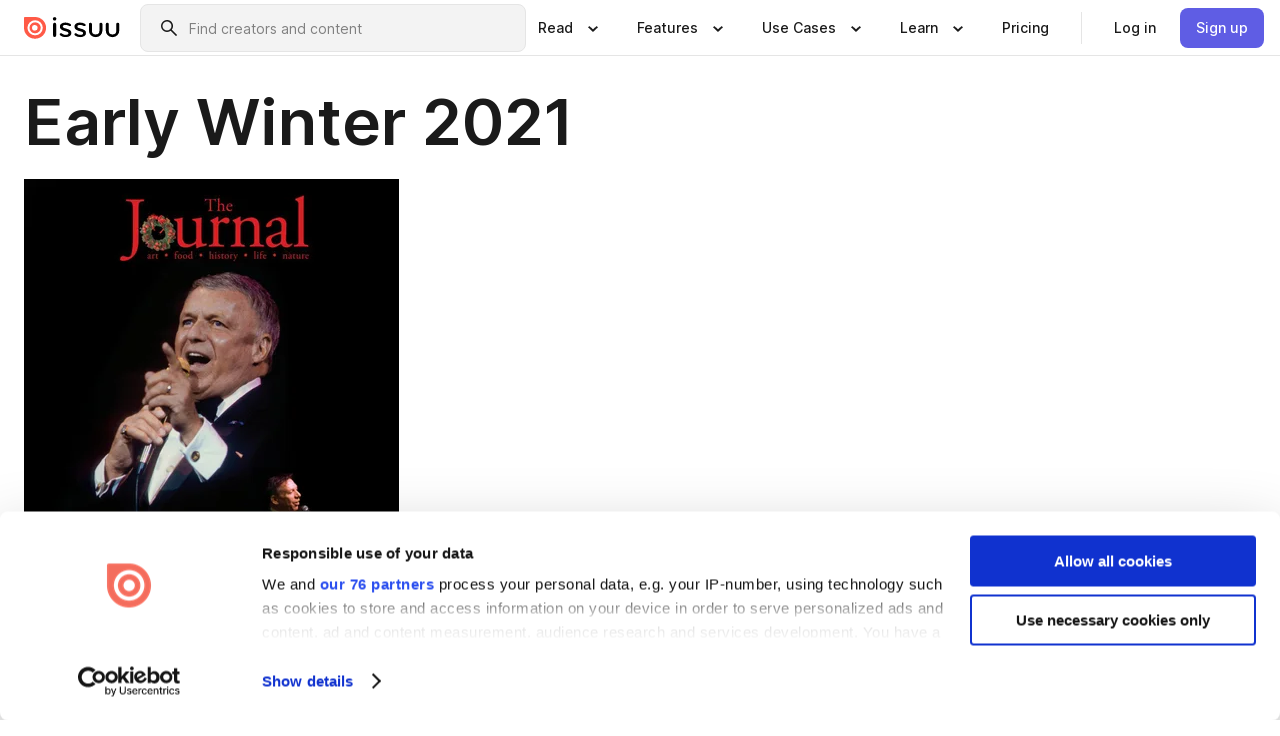

--- FILE ---
content_type: text/html; charset=utf-8
request_url: https://issuu.com/publisher-milfordjournal/docs/journal_249e96228664f7
body_size: 61344
content:
<!DOCTYPE html><html lang="en"><head><meta charSet="utf-8"/><meta name="viewport" content="width=device-width, initial-scale=1"/><link rel="preload" as="image" href="/content-consumption/assets/_next/static/media/CardRead.8c26536d.png"/><link rel="preload" as="image" href="https://static.issuu.com/fe/silkscreen/0.0.3253/icons/gradient/icon-canva-gradient.svg"/><link rel="preload" as="image" href="/content-consumption/assets/_next/static/media/CardUseCases.75f310a7.png"/><link rel="preload" as="image" href="https://static.issuu.com/fe/silkscreen/0.0.3253/icons/gradient/icon-instagram-gradient.svg"/><link rel="preload" as="image" href="https://image.isu.pub/211119160547-31fb30e5a00713eedbe3abf28a5dde6e/jpg/page_1_thumb_large.jpg"/><link rel="preload" as="image" href="//photo.isu.pub/publisher-milfordjournal/photo_large.jpg"/><link rel="preload" as="image" href="https://image.isu.pub/251119221059-4a2d334f60f62d35ab70e0d94e4776fc/jpg/page_1_thumb_large.jpg"/><link rel="preload" as="image" href="https://image.isu.pub/250925191100-4bb3dca9277bd66f37f1a0100c7a8af1/jpg/page_1_thumb_large.jpg"/><link rel="preload" as="image" href="https://image.isu.pub/250819213201-d4c25500b487d529ce748e00878b80ae/jpg/page_1_thumb_large.jpg"/><link rel="preload" as="image" href="https://image.isu.pub/250723184621-cc359c6134498c28b139da78095f73b2/jpg/page_1_thumb_large.jpg"/><link rel="stylesheet" href="/content-consumption/assets/_next/static/css/cd5398718095cce5.css" data-precedence="next"/><link rel="stylesheet" href="/content-consumption/assets/_next/static/css/1232b05615c1d065.css" data-precedence="next"/><link rel="stylesheet" href="/content-consumption/assets/_next/static/css/8ccd48635860bd3a.css" data-precedence="next"/><link rel="stylesheet" href="/content-consumption/assets/_next/static/css/425be48a7751b863.css" data-precedence="next"/><link rel="stylesheet" href="/content-consumption/assets/_next/static/css/2d68762d891a1e66.css" data-precedence="next"/><link rel="stylesheet" href="/content-consumption/assets/_next/static/css/76a053e44a10be57.css" data-precedence="next"/><link rel="preload" as="script" fetchPriority="low" href="/content-consumption/assets/_next/static/chunks/webpack-f575283863f8d1ac.js"/><script src="/content-consumption/assets/_next/static/chunks/a7d8f149-b1993e315b8d93e0.js" async=""></script><script src="/content-consumption/assets/_next/static/chunks/5481-dccefe8ace0bbbf7.js" async=""></script><script src="/content-consumption/assets/_next/static/chunks/main-app-001b1bbfc50aeb10.js" async=""></script><script src="/content-consumption/assets/_next/static/chunks/2530-6e5649c27343cd1f.js" async=""></script><script src="/content-consumption/assets/_next/static/chunks/7960-28b8e135e65c506f.js" async=""></script><script src="/content-consumption/assets/_next/static/chunks/8595-35fcfdb247b84f06.js" async=""></script><script src="/content-consumption/assets/_next/static/chunks/746-42df100ff6642a97.js" async=""></script><script src="/content-consumption/assets/_next/static/chunks/app/global-error-dc63296f1b889ca5.js" async=""></script><script src="/content-consumption/assets/_next/static/chunks/6342-a6939e5c62f44391.js" async=""></script><script src="/content-consumption/assets/_next/static/chunks/9653-23c5fc6cf821868a.js" async=""></script><script src="/content-consumption/assets/_next/static/chunks/5879-2d17168edbcb3d5a.js" async=""></script><script src="/content-consumption/assets/_next/static/chunks/4373-afe95388cd893932.js" async=""></script><script src="/content-consumption/assets/_next/static/chunks/429-8d214672bcdf1f64.js" async=""></script><script src="/content-consumption/assets/_next/static/chunks/2821-e37f25fe49306ad0.js" async=""></script><script src="/content-consumption/assets/_next/static/chunks/8770-19a225f6a50400ec.js" async=""></script><script src="/content-consumption/assets/_next/static/chunks/app/layout-0a2bd338a3ffd525.js" async=""></script><script src="/content-consumption/assets/_next/static/chunks/345-78c0dd33911cff9e.js" async=""></script><script src="/content-consumption/assets/_next/static/chunks/575-9a51e5a0c05a528c.js" async=""></script><script src="/content-consumption/assets/_next/static/chunks/1360-50e327d3c39efc46.js" async=""></script><script src="/content-consumption/assets/_next/static/chunks/app/(header-with-footer)/layout-ce683a7c4a95fc83.js" async=""></script><script src="/content-consumption/assets/_next/static/chunks/app/(header-with-footer)/error-8360297ba49a0d03.js" async=""></script><script src="/content-consumption/assets/_next/static/chunks/app/(header-with-footer)/not-found-eb31662855a6cf43.js" async=""></script><script src="/content-consumption/assets/_next/static/chunks/4363-5208e6b2251dd25a.js" async=""></script><script src="/content-consumption/assets/_next/static/chunks/9062-2da4751eb3ad86ac.js" async=""></script><script src="/content-consumption/assets/_next/static/chunks/6412-315331d01e5966cd.js" async=""></script><script src="/content-consumption/assets/_next/static/chunks/9054-38c8f47220ec6379.js" async=""></script><script src="/content-consumption/assets/_next/static/chunks/app/(header-with-footer)/(document-page)/%5Bpublisher%5D/docs/%5Bdocname%5D/page-7c354e74ff400e6a.js" async=""></script><link rel="preload" as="image" href="https://image.isu.pub/250625200430-ff8e3b44791d89b20b2dd3b64b1c71bf/jpg/page_1_thumb_large.jpg"/><link rel="preload" as="image" href="https://image.isu.pub/250522163420-bc091c68fcf31d3e68bcd731a67c210d/jpg/page_1_thumb_large.jpg"/><meta name="theme-color" content="#ff5a47"/><script>(self.__next_s=self.__next_s||[]).push([0,{"children":"\n<!-- Google Tag Manager -->\nconst isCookiebotInconsistent = (function(){try{let a=localStorage.getItem(\"cookiebotTcfConsentString\"),b=document.cookie.includes(\"CookieConsent=\");return!a&&b}catch(a){return!1}})();\nif (!isCookiebotInconsistent) {\n    (function(w,d,s,l,i){w[l]=w[l]||[];w[l].push({'gtm.start':\n    new Date().getTime(),event:'gtm.js'});var f=d.getElementsByTagName(s)[0],\n    j=d.createElement(s),dl=l!='dataLayer'?'&l='+l:'';j.async=true;j.src=\n    'https://www.googletagmanager.com/gtm.js?id='+i+dl;f.parentNode.insertBefore(j,f);\n    j.onload = function() {console.debug('Google Tag Manager script loads.');};\n    j.onerror = function() {console.error('Google Tag Manager script failed to load.');};\n    })(window,document,'script','dataLayer','GTM-N7P4N8B');\n}\n<!-- End Google Tag Manager -->\n","id":"gtm-script"}])</script><meta name="sentry-trace" content="6dea1387a3cee54898d38ead618fccb5-73a910b4984d98e7"/><meta name="baggage" content="sentry-environment=production,sentry-release=7bb6f07aeba4a2e9113c3d4c5ac4d626519101d8,sentry-trace_id=6dea1387a3cee54898d38ead618fccb5"/><script src="/content-consumption/assets/_next/static/chunks/polyfills-42372ed130431b0a.js" noModule=""></script><style data-styled="" data-styled-version="6.1.13">.cXxlzB{border:0;clip:rect(0,0,0,0);height:1px;margin:-1px;overflow:hidden;padding:0;position:absolute;white-space:nowrap;width:1px;}/*!sc*/
data-styled.g21[id="sc-8726e26b-0"]{content:"cXxlzB,"}/*!sc*/
.niZGp{align-items:center;display:flex;flex-shrink:0;padding:0 var(--space-1);width:7rem;}/*!sc*/
data-styled.g29[id="sc-bb47b1c4-0"]{content:"niZGp,"}/*!sc*/
.jHcOZc >svg{height:24px;width:24px;}/*!sc*/
data-styled.g30[id="sc-3a1684fb-0"]{content:"jHcOZc,"}/*!sc*/
.eXdFKX{align-items:flex-start;column-gap:2rem;display:grid;grid-template-columns:1fr;row-gap:var(--space-1);width:100%;}/*!sc*/
@media (min-width: 1024px){.eXdFKX{grid-template-columns:repeat(1,1fr);}}/*!sc*/
.gzGMWn{align-items:flex-start;column-gap:5.6rem;display:grid;grid-template-columns:1fr;row-gap:var(--space-1);width:100%;}/*!sc*/
@media (min-width: 1024px){.gzGMWn{grid-template-columns:repeat(2,1fr);}}/*!sc*/
.eXdFKZ{align-items:flex-start;column-gap:2rem;display:grid;grid-template-columns:1fr;row-gap:var(--space-1);width:100%;}/*!sc*/
@media (min-width: 1024px){.eXdFKZ{grid-template-columns:repeat(3,1fr);}}/*!sc*/
.gzGMWo{align-items:flex-start;column-gap:5.6rem;display:grid;grid-template-columns:1fr;row-gap:var(--space-1);width:100%;}/*!sc*/
@media (min-width: 1024px){.gzGMWo{grid-template-columns:repeat(1,1fr);}}/*!sc*/
data-styled.g31[id="sc-ec314f77-0"]{content:"eXdFKX,gzGMWn,eXdFKZ,gzGMWo,"}/*!sc*/
.hrmgvt{align-self:flex-end;margin-left:0;white-space:nowrap;}/*!sc*/
.hrmgvt >a{background-color:#f5f5ff;}/*!sc*/
@media (min-width: 1024px){.hrmgvt{grid-column:2/span 1;margin-left:0rem;}}/*!sc*/
.hrmgau{align-self:flex-end;margin-left:0;white-space:nowrap;}/*!sc*/
.hrmgau >a{background-color:#f5f5ff;}/*!sc*/
@media (min-width: 1024px){.hrmgau{grid-column:3/span 1;margin-left:2rem;}}/*!sc*/
.hrmgNO{align-self:flex-end;margin-left:0;white-space:nowrap;}/*!sc*/
.hrmgNO >a{background-color:#f5f5ff;}/*!sc*/
@media (min-width: 1024px){.hrmgNO{grid-column:1/span 1;margin-left:0rem;}}/*!sc*/
data-styled.g32[id="sc-ec314f77-1"]{content:"hrmgvt,hrmgau,hrmgNO,"}/*!sc*/
.cvFacS{align-items:center;background-color:#ffffff;border-radius:0.5rem;color:#1a1a1a;cursor:pointer;display:flex;padding:0.5rem 1rem;text-decoration:none;transition-duration:0.20s;transition-property:color,background-color;}/*!sc*/
.cvFacS >svg{margin-right:var(--space-1);}/*!sc*/
.cvFacS:hover{background-color:#f5f5ff;color:#4b4aa1;}/*!sc*/
.cvFacS:active{background-color:#e5e5fe;}/*!sc*/
.cvFacS:focus-visible{background-color:#f5f5ff;box-shadow:0px 0px 0px 1px #ffffff,0px 0px 0px 3px #5f5de4;color:#000000;outline:none;}/*!sc*/
@media (min-width: 1024px){.cvFacS{padding:0.5rem;}}/*!sc*/
.eMLRJK{align-items:center;background-color:#ffffff;border-radius:0.5rem;color:#1a1a1a;cursor:pointer;display:flex;margin:0 0 1rem 1.5rem;padding:0.5rem 1rem;text-decoration:none;transition-duration:0.20s;transition-property:color,background-color;}/*!sc*/
.eMLRJK >svg{margin-right:var(--space-1);}/*!sc*/
.eMLRJK:hover{background-color:#f5f5ff;color:#4b4aa1;}/*!sc*/
.eMLRJK:active{background-color:#e5e5fe;}/*!sc*/
.eMLRJK:focus-visible{background-color:#f5f5ff;box-shadow:0px 0px 0px 1px #ffffff,0px 0px 0px 3px #5f5de4;color:#000000;outline:none;}/*!sc*/
@media (min-width: 1024px){.eMLRJK{padding:0.5rem;}}/*!sc*/
data-styled.g33[id="sc-733f75c3-0"]{content:"cvFacS,eMLRJK,"}/*!sc*/
.csKDJo{align-items:center;column-gap:var(--space-1);display:grid;font-weight:500;grid-template-columns:min-content 1fr;grid-template-rows:min-content;max-width:16rem;row-gap:var(--space-1);}/*!sc*/
@media (min-width: 1024px){.csKDJo{column-gap:var(--space-2);}.csKDJo >p{font-weight:600;}}/*!sc*/
.fPDMxn{align-items:center;column-gap:var(--space-1);display:grid;font-weight:500;grid-template-columns:min-content 1fr;grid-template-rows:min-content;row-gap:var(--space-1);}/*!sc*/
@media (min-width: 1024px){.fPDMxn{column-gap:var(--space-2);}.fPDMxn >p{font-weight:600;}}/*!sc*/
data-styled.g34[id="sc-92adf1a2-0"]{content:"csKDJo,fPDMxn,"}/*!sc*/
.keXTCN{color:#4d4d4d;grid-column:2/-1;}/*!sc*/
data-styled.g35[id="sc-92adf1a2-1"]{content:"keXTCN,"}/*!sc*/
.kVCdWd{display:flex;flex-flow:column nowrap;}/*!sc*/
data-styled.g36[id="sc-7106aa3f-0"]{content:"kVCdWd,"}/*!sc*/
.kLVqAi{background-color:#ffffff;border-radius:0.5rem;color:#1a1a1a;display:flex;flex-flow:row nowrap;margin:1rem 0;}/*!sc*/
data-styled.g37[id="sc-7106aa3f-1"]{content:"kLVqAi,"}/*!sc*/
@media (min-width: 375px){.dfpkLF{border-bottom:0.0625rem solid #e5e5e5;margin-left:1rem;padding-bottom:1rem;width:100%;}}/*!sc*/
@media (min-width: 375px){.dfpkLF{margin-left:0.5rem;}}/*!sc*/
data-styled.g38[id="sc-7106aa3f-2"]{content:"dfpkLF,"}/*!sc*/
.jjjMmH{align-items:flex-start;background-color:#ffffff;border-radius:0.5rem;color:#1a1a1a;display:grid;gap:var(--space-1);grid-template-columns:min-content 1fr;grid-template-rows:min-content;margin-bottom:var(--space-1);padding:0.75rem;}/*!sc*/
data-styled.g40[id="sc-b46e1bfa-1"]{content:"jjjMmH,"}/*!sc*/
@media (min-width: 1024px){.hFYABX{border-bottom:0.0625rem solid #e5e5e5;padding-bottom:var(--space-2);}}/*!sc*/
data-styled.g41[id="sc-b46e1bfa-2"]{content:"hFYABX,"}/*!sc*/
.kVaqnU{grid-column:2/-1;margin-left:-1rem;}/*!sc*/
.kVaqnU p{white-space:nowrap;}/*!sc*/
data-styled.g42[id="sc-b46e1bfa-3"]{content:"kVaqnU,"}/*!sc*/
.ebSAvY{align-self:center;display:none;}/*!sc*/
.ebSAvY >img{max-width:32rem;object-fit:cover;}/*!sc*/
@media (min-width: 1440px){.ebSAvY{display:block;}}/*!sc*/
data-styled.g43[id="sc-cc61b70a-0"]{content:"ebSAvY,"}/*!sc*/
.QjpdD{border-left:1px solid #e5e5e5;height:var(--space-4);margin:0 var(--space-2);}/*!sc*/
data-styled.g46[id="sc-52e30dd1-2"]{content:"QjpdD,"}/*!sc*/
.eYihJq{color:#1a1a1a;}/*!sc*/
data-styled.g47[id="sc-52e30dd1-3"]{content:"eYihJq,"}/*!sc*/
.cBsHZO{flex:1;margin-left:var(--space-2);margin-right:auto;max-width:356px;position:relative;}/*!sc*/
@media (min-width: 1024px){.cBsHZO{max-width:424px;}}/*!sc*/
data-styled.g48[id="sc-81ad0f8c-0"]{content:"cBsHZO,"}/*!sc*/
.WKQYQ{background-color:#f3f3f3!important;border-color:#e5e5e5!important;}/*!sc*/
.WKQYQ input::placeholder{color:#808080;}/*!sc*/
.WKQYQ:focus-within{border-color:#5f5de4;}/*!sc*/
.WKQYQ:hover{border-color:#cccccc;}/*!sc*/
data-styled.g49[id="sc-81ad0f8c-1"]{content:"WKQYQ,"}/*!sc*/
.eilTgk{border:0;clip:rect(0,0,0,0);height:1px;margin:-1px;overflow:hidden;padding:0;position:absolute;white-space:nowrap;width:1px;}/*!sc*/
data-styled.g52[id="sc-81ad0f8c-4"]{content:"eilTgk,"}/*!sc*/
.griGEU{position:relative;}/*!sc*/
data-styled.g80[id="sc-49b12710-0"]{content:"griGEU,"}/*!sc*/
.iJCtMy{align-items:center;background-color:#ffffff;border:none;box-shadow:inset 0 -1px 0 0 #e5e5e5;color:#1a1a1a;cursor:pointer;display:flex;font-weight:500;height:3.5rem;padding:0 var(--space-2);transition-duration:0.30s;transition-property:color,box-shadow;}/*!sc*/
.iJCtMy:focus-visible{border-radius:2px;box-shadow:inset 0px 0px 0px 2px #5f5de4;outline:none;}/*!sc*/
.iJCtMy >p{margin-right:var(--space-1);white-space:nowrap;}/*!sc*/
.iJCtMy >svg{animation:dJJfVr 0.30s;}/*!sc*/
data-styled.g81[id="sc-49b12710-1"]{content:"iJCtMy,"}/*!sc*/
.icpUut{display:none;}/*!sc*/
data-styled.g82[id="sc-49b12710-2"]{content:"icpUut,"}/*!sc*/
.dSYAym{background-color:#ffffff;box-sizing:border-box;position:absolute;z-index:5;}/*!sc*/
data-styled.g83[id="sc-cef319b6-0"]{content:"dSYAym,"}/*!sc*/
.ikxbjQ{box-shadow:0 0.0625rem 0.25rem 0 #00000021,0 0.0625rem 0.5rem 0 #0000001a;left:0;padding:var(--space-6);width:100%;}/*!sc*/
data-styled.g84[id="sc-cef319b6-1"]{content:"ikxbjQ,"}/*!sc*/
.ebkZhd{border-radius:0.5rem;box-shadow:0 0.0625rem 0.25rem 0 #00000021,0 0.25rem 0.75rem 0 #0000001a;padding:var(--space-3) var(--space-4) var(--space-3) var(--space-2);right:0;width:20rem;}/*!sc*/
data-styled.g85[id="sc-cef319b6-2"]{content:"ebkZhd,"}/*!sc*/
.dGWsqa{align-items:flex-start;display:flex;gap:var(--space-8);justify-content:space-between;margin:0 auto;max-width:1024px;}/*!sc*/
@media (min-width: 1440px){.dGWsqa{max-width:1440px;}}/*!sc*/
data-styled.g86[id="sc-cef319b6-3"]{content:"dGWsqa,"}/*!sc*/
.hqmMmv{grid-area:root-header;}/*!sc*/
data-styled.g87[id="sc-4cf43cdc-0"]{content:"hqmMmv,"}/*!sc*/
.hOkVqk{align-items:center;background-color:#ffffff;block-size:3.5rem;box-shadow:inset 0 -1px 0 0 #e5e5e5;display:flex;flex-flow:row nowrap;inset-block-start:0;inset-inline-end:0;inset-inline-start:0;justify-content:space-between;padding:0 var(--space-2);z-index:10;}/*!sc*/
.hOkVqk span{white-space:nowrap;}/*!sc*/
data-styled.g88[id="sc-4cf43cdc-1"]{content:"hOkVqk,"}/*!sc*/
.IicZF{overflow-wrap:break-word;}/*!sc*/
data-styled.g296[id="sc-a6a51890-0"]{content:"IicZF,"}/*!sc*/
.bEpTxH{overflow:hidden;}/*!sc*/
data-styled.g299[id="sc-3a3032b8-0"]{content:"bEpTxH,"}/*!sc*/
.XyboK{display:block;overflow:hidden;text-overflow:ellipsis;white-space:nowrap;}/*!sc*/
data-styled.g300[id="sc-3a3032b8-1"]{content:"XyboK,"}/*!sc*/
.kuBQLW{color:#000000;font-size:0.875rem;font-weight:500;line-height:1.6;text-decoration:none;}/*!sc*/
data-styled.g301[id="sc-3a3032b8-2"]{content:"kuBQLW,"}/*!sc*/
.jSVEdl{color:#5f5de4;font-size:1.25rem;}/*!sc*/
.jSVEdl:hover{color:#4b4aa1;}/*!sc*/
.jSVEdl:focus-visible{color:#363565;}/*!sc*/
data-styled.g302[id="sc-3a3032b8-3"]{content:"jSVEdl,"}/*!sc*/
.cjWdCv{flex-grow:1;max-width:100%;}/*!sc*/
@media (min-width:1024px){.cjWdCv{max-width:100%;}}/*!sc*/
data-styled.g303[id="sc-3a289ee3-0"]{content:"cjWdCv,"}/*!sc*/
.famGCZ{margin-bottom:32px;min-height:16rem;}/*!sc*/
@media (min-width:1440px){.famGCZ{margin-bottom:40px;}}/*!sc*/
data-styled.g304[id="sc-3a289ee3-1"]{content:"famGCZ,"}/*!sc*/
.kfaoJU{align-items:end;display:grid;gap:1.5rem;grid-template-columns:repeat(6, 1fr);}/*!sc*/
@media (max-width:1023px){.kfaoJU{gap:1.5rem 1rem;}}/*!sc*/
data-styled.g305[id="sc-3a289ee3-2"]{content:"kfaoJU,"}/*!sc*/
.jzAsVT >*{text-overflow:ellipsis;word-break:break-word;-webkit-box-orient:vertical;display:-webkit-box;-webkit-line-clamp:4;overflow:hidden;}/*!sc*/
data-styled.g306[id="sc-a1d92d90-0"]{content:"jzAsVT,"}/*!sc*/
.gOXBUY{border:0;clip:rect(0,0,0,0);height:1px;margin:-1px;overflow:hidden;padding:0;position:absolute;white-space:nowrap;width:1px;}/*!sc*/
data-styled.g307[id="sc-d90d6266-0"]{content:"gOXBUY,"}/*!sc*/
.gewsNV{margin:0 auto;max-width:1380px;padding:20px 16px 0;position:relative;}/*!sc*/
@media (min-width:768px){.gewsNV{padding:24px 24px 0;}}/*!sc*/
data-styled.g309[id="sc-d56805e7-0"]{content:"gewsNV,"}/*!sc*/
.cMujfm{background:linear-gradient(180deg,rgba(245,245,255,0) 0%,#f5f5ff 100%);padding:64px 0 0;}/*!sc*/
data-styled.g315[id="sc-a4315a05-0"]{content:"cMujfm,"}/*!sc*/
.fIFAYJ{background:#f5f5ff;}/*!sc*/
data-styled.g316[id="sc-a4315a05-1"]{content:"fIFAYJ,"}/*!sc*/
.TfltT{margin:0 auto;max-width:90rem;padding:0 1.5rem;}/*!sc*/
data-styled.g317[id="sc-a4315a05-2"]{content:"TfltT,"}/*!sc*/
.bqCieY{font-family:Inter;font-size:1rem;line-height:1.5;padding:1rem 0 1.5rem;text-align:center;}/*!sc*/
data-styled.g318[id="sc-a4315a05-3"]{content:"bqCieY,"}/*!sc*/
@keyframes dJJfVr{0%{transform:rotate(180deg);}100%{transform:rotate(0deg);}}/*!sc*/
data-styled.g319[id="sc-keyframes-dJJfVr"]{content:"dJJfVr,"}/*!sc*/
</style></head><body><div hidden=""><!--$?--><template id="B:0"></template><!--/$--></div><div class="root"><header class="sc-4cf43cdc-0 hqmMmv"><nav aria-label="Header" class="sc-4cf43cdc-1 hOkVqk"><a href="/" class="sc-bb47b1c4-0 niZGp"><svg aria-label="Issuu company logo" width="100%" height="100%" viewBox="0 0 116 27" role="img"><title>Issuu</title><path d="M37 .07a2.14 2.14 0 1 1 0 4.3 2.14 2.14 0 0 1 0-4.3Zm0 24.47a1.78 1.78 0 0 1-1.83-1.83V8.83a1.83 1.83 0 1 1 3.66 0v13.88A1.78 1.78 0 0 1 37 24.54Zm13.2.16c-2.22.03-4.4-.67-6.19-2a1.96 1.96 0 0 1-.78-1.5c0-.78.63-1.28 1.4-1.28.54 0 1.05.2 1.45.54a7.2 7.2 0 0 0 4.4 1.5c2.11 0 3.23-.77 3.23-1.98 0-1.32-1.09-1.83-3.81-2.57-4.8-1.28-6.55-2.92-6.55-5.73 0-2.92 2.69-4.83 6.9-4.83 1.67.01 3.31.39 4.82 1.1 1.06.5 1.8 1.13 1.8 1.9 0 .7-.4 1.37-1.4 1.37a3.5 3.5 0 0 1-1.6-.55 7.64 7.64 0 0 0-3.7-.9c-1.95 0-3.28.5-3.28 1.87 0 1.36 1.17 1.75 3.98 2.57 4.2 1.2 6.39 2.33 6.39 5.49 0 2.88-2.42 4.99-7.05 4.99m17.63.01a10.2 10.2 0 0 1-6.2-2 1.96 1.96 0 0 1-.77-1.5c0-.78.62-1.28 1.4-1.28.53 0 1.04.2 1.44.54a7.24 7.24 0 0 0 4.4 1.5c2.12 0 3.24-.77 3.24-1.98 0-1.32-1.1-1.83-3.82-2.57-4.8-1.28-6.54-2.92-6.54-5.73 0-2.92 2.68-4.83 6.9-4.83 1.66.01 3.3.39 4.82 1.1 1.05.5 1.8 1.13 1.8 1.9 0 .7-.38 1.37-1.4 1.37a3.5 3.5 0 0 1-1.6-.55 7.64 7.64 0 0 0-3.7-.9c-1.94 0-3.27.5-3.27 1.87 0 1.36 1.17 1.75 3.98 2.57 4.2 1.2 6.39 2.33 6.39 5.49 0 2.88-2.42 4.99-7.06 4.99m10.58-8.14V8.84a1.83 1.83 0 0 1 3.66 0v8.14a4.34 4.34 0 0 0 4.48 4.37 4.38 4.38 0 0 0 4.53-4.37V8.84a1.83 1.83 0 1 1 3.66 0v7.71a8 8 0 0 1-8.18 8.15 7.97 7.97 0 0 1-8.15-8.15m20.38 0V8.84a1.83 1.83 0 1 1 3.66 0v8.14a4.34 4.34 0 0 0 4.48 4.37 4.38 4.38 0 0 0 4.53-4.37V8.84a1.83 1.83 0 0 1 3.66 0v7.71a8 8 0 0 1-8.18 8.15 7.97 7.97 0 0 1-8.15-8.15" fill="#000000"></path><path d="M13.5 6.5a6.78 6.78 0 1 0-.13 13.56 6.78 6.78 0 0 0 .12-13.56Zm-.1 10.22a3.44 3.44 0 1 1 .06-6.86 3.44 3.44 0 0 1-.07 6.85" fill="#ff5a47"></path><path d="M13.33 0H1.11A1.11 1.11 0 0 0 0 1.1v12.23A13.33 13.33 0 1 0 13.33 0ZM4.17 13.15a9.26 9.26 0 1 1 18.52.18 9.26 9.26 0 0 1-18.52-.18Z" fill="#ff5a47"></path></svg></a><div class="sc-81ad0f8c-0 cBsHZO"><form style="margin:auto"><label for="search" class="sc-81ad0f8c-4 eilTgk">Search</label><div class="sc-81ad0f8c-1 WKQYQ TextField__text-field__2Nf7G__0-0-3253 TextField__text-field--medium__7eJQO__0-0-3253 TextField__text-field--default__c4bDj__0-0-3253"><svg class="Icon__icon__DqC9j__0-0-3253" role="presentation" style="--color-icon:currentColor;--size-block-icon:1.5rem;--size-inline-icon:1.5rem"><use xlink:href="/fe/silkscreen/0.0.3253/icons/sprites.svg#icon-search"></use></svg><div class="TextField__text-field__content__0qi0z__0-0-3253"><input autoCapitalize="none" data-testid="search-input" inputMode="search" placeholder="Find creators and content" class="TextField__text-field__input__9VzPM__0-0-3253" id="search" type="text" value=""/></div></div></form></div><div class="sc-49b12710-0"><button aria-expanded="false" aria-haspopup="menu" aria-controls="read-menu" class="sc-49b12710-1 iJCtMy"><p class="ProductParagraph__product-paragraph__GMmH0__0-0-3253 ProductParagraph__product-paragraph--sm__taM-p__0-0-3253"><span class="sc-8726e26b-0 cXxlzB">Show submenu for &quot;Read&quot; section</span><span aria-hidden="true">Read</span></p><svg class="Icon__icon__DqC9j__0-0-3253" role="presentation" style="--color-icon:currentColor;--size-block-icon:1.5rem;--size-inline-icon:1.5rem"><use xlink:href="/fe/silkscreen/0.0.3253/icons/sprites.svg#icon-chevron-small-down"></use></svg></button><div id="read-menu" role="menu" tabindex="-1" class="sc-49b12710-2 icpUut"><div class="sc-cef319b6-0 sc-cef319b6-1 dSYAym ikxbjQ"><div class="sc-cef319b6-3 dGWsqa"><div class="sc-ec314f77-0 eXdFKX"><a role="menuitem" href="/articles" class="sc-733f75c3-0 cvFacS"><div class="sc-92adf1a2-0 csKDJo"><svg class="Icon__icon__DqC9j__0-0-3253" role="presentation" style="--color-icon:currentColor;--size-block-icon:1.5rem;--size-inline-icon:1.5rem"><use xlink:href="/fe/silkscreen/0.0.3253/icons/sprites.svg#icon-article-stories"></use></svg><p data-testid="articles" class="ProductParagraph__product-paragraph__GMmH0__0-0-3253 ProductParagraph__product-paragraph--sm__taM-p__0-0-3253">Articles</p><div class="sc-92adf1a2-1 keXTCN"><p class="ProductParagraph__product-paragraph__GMmH0__0-0-3253 ProductParagraph__product-paragraph--xs__e7Wlt__0-0-3253">Browse short-form content that&#x27;s perfect for a quick read</p></div></div></a><a role="menuitem" href="/store" class="sc-733f75c3-0 cvFacS"><div class="sc-92adf1a2-0 csKDJo"><svg class="Icon__icon__DqC9j__0-0-3253" role="presentation" style="--color-icon:currentColor;--size-block-icon:1.5rem;--size-inline-icon:1.5rem"><use xlink:href="/fe/silkscreen/0.0.3253/icons/sprites.svg#icon-shopping"></use></svg><p data-testid="issuu_store" class="ProductParagraph__product-paragraph__GMmH0__0-0-3253 ProductParagraph__product-paragraph--sm__taM-p__0-0-3253">Issuu Store</p><div class="sc-92adf1a2-1 keXTCN"><p class="ProductParagraph__product-paragraph__GMmH0__0-0-3253 ProductParagraph__product-paragraph--xs__e7Wlt__0-0-3253">Purchase your next favourite publication</p></div></div></a></div><div class="sc-b46e1bfa-1 jjjMmH"><svg class="Icon__icon__DqC9j__0-0-3253" role="presentation" style="--color-icon:currentColor;--size-block-icon:1.5rem;--size-inline-icon:1.5rem"><use xlink:href="/fe/silkscreen/0.0.3253/icons/sprites.svg#icon-appstore"></use></svg><span class="sc-b46e1bfa-2 hFYABX"><p class="ProductParagraph__product-paragraph__GMmH0__0-0-3253 ProductParagraph__product-paragraph--sm__taM-p__0-0-3253"><strong>Categories</strong></p></span><div class="sc-b46e1bfa-3 kVaqnU"><div class="sc-ec314f77-0 gzGMWn"><a role="menuitem" href="/categories/arts-and-entertainment" class="sc-733f75c3-0 cvFacS"><p class="ProductParagraph__product-paragraph__GMmH0__0-0-3253 ProductParagraph__product-paragraph--xs__e7Wlt__0-0-3253">Arts and Entertainment</p></a><a role="menuitem" href="/categories/religion-and-spirituality" class="sc-733f75c3-0 cvFacS"><p class="ProductParagraph__product-paragraph__GMmH0__0-0-3253 ProductParagraph__product-paragraph--xs__e7Wlt__0-0-3253">Religion and Spirituality</p></a><a role="menuitem" href="/categories/business" class="sc-733f75c3-0 cvFacS"><p class="ProductParagraph__product-paragraph__GMmH0__0-0-3253 ProductParagraph__product-paragraph--xs__e7Wlt__0-0-3253">Business</p></a><a role="menuitem" href="/categories/science" class="sc-733f75c3-0 cvFacS"><p class="ProductParagraph__product-paragraph__GMmH0__0-0-3253 ProductParagraph__product-paragraph--xs__e7Wlt__0-0-3253">Science</p></a><a role="menuitem" href="/categories/education" class="sc-733f75c3-0 cvFacS"><p class="ProductParagraph__product-paragraph__GMmH0__0-0-3253 ProductParagraph__product-paragraph--xs__e7Wlt__0-0-3253">Education</p></a><a role="menuitem" href="/categories/society" class="sc-733f75c3-0 cvFacS"><p class="ProductParagraph__product-paragraph__GMmH0__0-0-3253 ProductParagraph__product-paragraph--xs__e7Wlt__0-0-3253">Society</p></a><a role="menuitem" href="/categories/family-and-parenting" class="sc-733f75c3-0 cvFacS"><p class="ProductParagraph__product-paragraph__GMmH0__0-0-3253 ProductParagraph__product-paragraph--xs__e7Wlt__0-0-3253">Family and Parenting</p></a><a role="menuitem" href="/categories/sports" class="sc-733f75c3-0 cvFacS"><p class="ProductParagraph__product-paragraph__GMmH0__0-0-3253 ProductParagraph__product-paragraph--xs__e7Wlt__0-0-3253">Sports</p></a><a role="menuitem" href="/categories/food-and-drink" class="sc-733f75c3-0 cvFacS"><p class="ProductParagraph__product-paragraph__GMmH0__0-0-3253 ProductParagraph__product-paragraph--xs__e7Wlt__0-0-3253">Food and Drink</p></a><a role="menuitem" href="/categories/style-and-fashion" class="sc-733f75c3-0 cvFacS"><p class="ProductParagraph__product-paragraph__GMmH0__0-0-3253 ProductParagraph__product-paragraph--xs__e7Wlt__0-0-3253">Style and Fashion</p></a><a role="menuitem" href="/categories/health-and-fitness" class="sc-733f75c3-0 cvFacS"><p class="ProductParagraph__product-paragraph__GMmH0__0-0-3253 ProductParagraph__product-paragraph--xs__e7Wlt__0-0-3253">Health and Fitness</p></a><a role="menuitem" href="/categories/technology-and-computing" class="sc-733f75c3-0 cvFacS"><p class="ProductParagraph__product-paragraph__GMmH0__0-0-3253 ProductParagraph__product-paragraph--xs__e7Wlt__0-0-3253">Technology</p></a><a role="menuitem" href="/categories/hobbies" class="sc-733f75c3-0 cvFacS"><p class="ProductParagraph__product-paragraph__GMmH0__0-0-3253 ProductParagraph__product-paragraph--xs__e7Wlt__0-0-3253">Hobbies</p></a><a role="menuitem" href="/categories/travel" class="sc-733f75c3-0 cvFacS"><p class="ProductParagraph__product-paragraph__GMmH0__0-0-3253 ProductParagraph__product-paragraph--xs__e7Wlt__0-0-3253">Travel</p></a><a role="menuitem" href="/categories/home-and-garden" class="sc-733f75c3-0 cvFacS"><p class="ProductParagraph__product-paragraph__GMmH0__0-0-3253 ProductParagraph__product-paragraph--xs__e7Wlt__0-0-3253">Home and Garden</p></a><a role="menuitem" href="/categories/vehicles" class="sc-733f75c3-0 cvFacS"><p class="ProductParagraph__product-paragraph__GMmH0__0-0-3253 ProductParagraph__product-paragraph--xs__e7Wlt__0-0-3253">Vehicles</p></a><a role="menuitem" href="/categories/pets" class="sc-733f75c3-0 cvFacS"><p class="ProductParagraph__product-paragraph__GMmH0__0-0-3253 ProductParagraph__product-paragraph--xs__e7Wlt__0-0-3253">Pets</p></a><div class="sc-ec314f77-1 hrmgvt"><a href="/categories" aria-disabled="false" class="ProductButtonLink__product-button-link__ehLVt__0-0-3253 ProductButtonLink__product-button-link--ghost__dZY0b__0-0-3253 ProductButtonLink__product-button-link--icon-right__HM-TK__0-0-3253" role="link"><span class="ProductButtonLink__product-button-link__icon__9agNb__0-0-3253 ProductButtonLink__product-button-link__icon--right__ML5tG__0-0-3253"><svg class="Icon__icon__DqC9j__0-0-3253" role="presentation" style="--color-icon:currentColor;--size-block-icon:1.5rem;--size-inline-icon:1.5rem"><use xlink:href="/fe/silkscreen/0.0.3253/icons/sprites.svg#icon-chevron-small-right"></use></svg></span><span class="ProductButtonLink__product-button-link__text__--YqL__0-0-3253"><p class="ProductParagraph__product-paragraph__GMmH0__0-0-3253 ProductParagraph__product-paragraph--xs__e7Wlt__0-0-3253">All Categories</p></span></a></div></div></div></div><div class="sc-cc61b70a-0 ebSAvY"><img alt="illustration describing how to get more reads from your publications" src="/content-consumption/assets/_next/static/media/CardRead.8c26536d.png"/></div></div></div></div></div><div class="sc-49b12710-0"><button aria-expanded="false" aria-haspopup="menu" aria-controls="features-menu" class="sc-49b12710-1 iJCtMy"><p class="ProductParagraph__product-paragraph__GMmH0__0-0-3253 ProductParagraph__product-paragraph--sm__taM-p__0-0-3253"><span class="sc-8726e26b-0 cXxlzB">Show submenu for &quot;Features&quot; section</span><span aria-hidden="true">Features</span></p><svg class="Icon__icon__DqC9j__0-0-3253" role="presentation" style="--color-icon:currentColor;--size-block-icon:1.5rem;--size-inline-icon:1.5rem"><use xlink:href="/fe/silkscreen/0.0.3253/icons/sprites.svg#icon-chevron-small-down"></use></svg></button><div id="features-menu" role="menu" tabindex="-1" class="sc-49b12710-2 icpUut"><div class="sc-cef319b6-0 sc-cef319b6-1 dSYAym ikxbjQ"><div class="sc-cef319b6-3 dGWsqa"><div class="sc-ec314f77-0 eXdFKZ"><a role="menuitem" href="/features/flipbooks" class="sc-733f75c3-0 cvFacS"><div class="sc-92adf1a2-0 csKDJo"><svg class="Icon__icon__DqC9j__0-0-3253" role="presentation" style="--color-icon:currentColor;--size-block-icon:1.5rem;--size-inline-icon:1.5rem"><use xlink:href="/fe/silkscreen/0.0.3253/icons/sprites.svg#icon-outlined-read"></use></svg><p data-testid="flipbooks" class="ProductParagraph__product-paragraph__GMmH0__0-0-3253 ProductParagraph__product-paragraph--sm__taM-p__0-0-3253">Flipbooks</p><div class="sc-92adf1a2-1 keXTCN"><p class="ProductParagraph__product-paragraph__GMmH0__0-0-3253 ProductParagraph__product-paragraph--xs__e7Wlt__0-0-3253">Transform any piece of content into a page-turning experience.</p></div></div></a><a role="menuitem" href="/features/fullscreen-sharing" class="sc-733f75c3-0 cvFacS"><div class="sc-92adf1a2-0 csKDJo"><svg class="Icon__icon__DqC9j__0-0-3253" role="presentation" style="--color-icon:currentColor;--size-block-icon:1.5rem;--size-inline-icon:1.5rem"><use xlink:href="/fe/silkscreen/0.0.3253/icons/sprites.svg#icon-fullscreen"></use></svg><p data-testid="fullscreen_sharing" class="ProductParagraph__product-paragraph__GMmH0__0-0-3253 ProductParagraph__product-paragraph--sm__taM-p__0-0-3253">Fullscreen Sharing</p><div class="sc-92adf1a2-1 keXTCN"><p class="ProductParagraph__product-paragraph__GMmH0__0-0-3253 ProductParagraph__product-paragraph--xs__e7Wlt__0-0-3253">Deliver a distraction-free reading experience with a simple link.</p></div></div></a><a role="menuitem" href="/features/embed" class="sc-733f75c3-0 cvFacS"><div class="sc-92adf1a2-0 csKDJo"><svg class="Icon__icon__DqC9j__0-0-3253" role="presentation" style="--color-icon:currentColor;--size-block-icon:1.5rem;--size-inline-icon:1.5rem"><use xlink:href="/fe/silkscreen/0.0.3253/icons/sprites.svg#icon-embed"></use></svg><p data-testid="embed" class="ProductParagraph__product-paragraph__GMmH0__0-0-3253 ProductParagraph__product-paragraph--sm__taM-p__0-0-3253">Embed</p><div class="sc-92adf1a2-1 keXTCN"><p class="ProductParagraph__product-paragraph__GMmH0__0-0-3253 ProductParagraph__product-paragraph--xs__e7Wlt__0-0-3253">Host your publication on your website or blog with just a few clicks.</p></div></div></a><a role="menuitem" href="/features/articles" class="sc-733f75c3-0 cvFacS"><div class="sc-92adf1a2-0 csKDJo"><svg class="Icon__icon__DqC9j__0-0-3253" role="presentation" style="--color-icon:currentColor;--size-block-icon:1.5rem;--size-inline-icon:1.5rem"><use xlink:href="/fe/silkscreen/0.0.3253/icons/sprites.svg#icon-article-stories"></use></svg><p data-testid="articles" class="ProductParagraph__product-paragraph__GMmH0__0-0-3253 ProductParagraph__product-paragraph--sm__taM-p__0-0-3253">Articles</p><div class="sc-92adf1a2-1 keXTCN"><p class="ProductParagraph__product-paragraph__GMmH0__0-0-3253 ProductParagraph__product-paragraph--xs__e7Wlt__0-0-3253">Get discovered by sharing your best content as bite-sized articles.</p></div></div></a><a role="menuitem" href="/features/statistics" class="sc-733f75c3-0 cvFacS"><div class="sc-92adf1a2-0 csKDJo"><svg class="Icon__icon__DqC9j__0-0-3253" role="presentation" style="--color-icon:currentColor;--size-block-icon:1.5rem;--size-inline-icon:1.5rem"><use xlink:href="/fe/silkscreen/0.0.3253/icons/sprites.svg#icon-rise"></use></svg><p data-testid="statistics" class="ProductParagraph__product-paragraph__GMmH0__0-0-3253 ProductParagraph__product-paragraph--sm__taM-p__0-0-3253">Statistics</p><div class="sc-92adf1a2-1 keXTCN"><p class="ProductParagraph__product-paragraph__GMmH0__0-0-3253 ProductParagraph__product-paragraph--xs__e7Wlt__0-0-3253">Make data-driven decisions to drive reader engagement, subscriptions, and campaigns.</p></div></div></a><a role="menuitem" href="/features/teams" class="sc-733f75c3-0 cvFacS"><div class="sc-92adf1a2-0 csKDJo"><svg class="Icon__icon__DqC9j__0-0-3253" role="presentation" style="--color-icon:currentColor;--size-block-icon:1.5rem;--size-inline-icon:1.5rem"><use xlink:href="/fe/silkscreen/0.0.3253/icons/sprites.svg#icon-team"></use></svg><p data-testid="teams" class="ProductParagraph__product-paragraph__GMmH0__0-0-3253 ProductParagraph__product-paragraph--sm__taM-p__0-0-3253">Teams</p><div class="sc-92adf1a2-1 keXTCN"><p class="ProductParagraph__product-paragraph__GMmH0__0-0-3253 ProductParagraph__product-paragraph--xs__e7Wlt__0-0-3253">Enable groups of users to work together to streamline your digital publishing.</p></div></div></a><a role="menuitem" href="/features/social-posts" class="sc-733f75c3-0 cvFacS"><div class="sc-92adf1a2-0 csKDJo"><svg class="Icon__icon__DqC9j__0-0-3253" role="presentation" style="--color-icon:currentColor;--size-block-icon:1.5rem;--size-inline-icon:1.5rem"><use xlink:href="/fe/silkscreen/0.0.3253/icons/sprites.svg#icon-social-post"></use></svg><p data-testid="social_posts" class="ProductParagraph__product-paragraph__GMmH0__0-0-3253 ProductParagraph__product-paragraph--sm__taM-p__0-0-3253">Social Posts</p><div class="sc-92adf1a2-1 keXTCN"><p class="ProductParagraph__product-paragraph__GMmH0__0-0-3253 ProductParagraph__product-paragraph--xs__e7Wlt__0-0-3253">Create on-brand social posts and Articles in minutes.</p></div></div></a><a role="menuitem" href="/features/gifs" class="sc-733f75c3-0 cvFacS"><div class="sc-92adf1a2-0 csKDJo"><svg class="Icon__icon__DqC9j__0-0-3253" role="presentation" style="--color-icon:currentColor;--size-block-icon:1.5rem;--size-inline-icon:1.5rem"><use xlink:href="/fe/silkscreen/0.0.3253/icons/sprites.svg#icon-file-gif"></use></svg><p data-testid="gifs" class="ProductParagraph__product-paragraph__GMmH0__0-0-3253 ProductParagraph__product-paragraph--sm__taM-p__0-0-3253">GIFs</p><div class="sc-92adf1a2-1 keXTCN"><p class="ProductParagraph__product-paragraph__GMmH0__0-0-3253 ProductParagraph__product-paragraph--xs__e7Wlt__0-0-3253">Highlight your latest work via email or social media with custom GIFs.</p></div></div></a><a role="menuitem" href="/features/add-links" class="sc-733f75c3-0 cvFacS"><div class="sc-92adf1a2-0 csKDJo"><svg class="Icon__icon__DqC9j__0-0-3253" role="presentation" style="--color-icon:currentColor;--size-block-icon:1.5rem;--size-inline-icon:1.5rem"><use xlink:href="/fe/silkscreen/0.0.3253/icons/sprites.svg#icon-link"></use></svg><p data-testid="links" class="ProductParagraph__product-paragraph__GMmH0__0-0-3253 ProductParagraph__product-paragraph--sm__taM-p__0-0-3253">Add Links</p><div class="sc-92adf1a2-1 keXTCN"><p class="ProductParagraph__product-paragraph__GMmH0__0-0-3253 ProductParagraph__product-paragraph--xs__e7Wlt__0-0-3253">Send readers directly to specific items or pages with shopping and web links.</p></div></div></a><a role="menuitem" href="/features/video" class="sc-733f75c3-0 cvFacS"><div class="sc-92adf1a2-0 csKDJo"><svg class="Icon__icon__DqC9j__0-0-3253" role="presentation" style="--color-icon:currentColor;--size-block-icon:1.5rem;--size-inline-icon:1.5rem"><use xlink:href="/fe/silkscreen/0.0.3253/icons/sprites.svg#icon-video-camera"></use></svg><p data-testid="video" class="ProductParagraph__product-paragraph__GMmH0__0-0-3253 ProductParagraph__product-paragraph--sm__taM-p__0-0-3253">Video</p><div class="sc-92adf1a2-1 keXTCN"><p class="ProductParagraph__product-paragraph__GMmH0__0-0-3253 ProductParagraph__product-paragraph--xs__e7Wlt__0-0-3253">Say more by seamlessly including video within your publication.</p></div></div></a><a role="menuitem" href="/features/digital-sales" class="sc-733f75c3-0 cvFacS"><div class="sc-92adf1a2-0 csKDJo"><svg class="Icon__icon__DqC9j__0-0-3253" role="presentation" style="--color-icon:currentColor;--size-block-icon:1.5rem;--size-inline-icon:1.5rem"><use xlink:href="/fe/silkscreen/0.0.3253/icons/sprites.svg#icon-tag"></use></svg><p data-testid="digital_sales" class="ProductParagraph__product-paragraph__GMmH0__0-0-3253 ProductParagraph__product-paragraph--sm__taM-p__0-0-3253">Digital Sales</p><div class="sc-92adf1a2-1 keXTCN"><p class="ProductParagraph__product-paragraph__GMmH0__0-0-3253 ProductParagraph__product-paragraph--xs__e7Wlt__0-0-3253">Sell your publications commission-free as single issues or ongoing subscriptions.</p></div></div></a><a role="menuitem" href="/features/qr-codes" class="sc-733f75c3-0 cvFacS"><div class="sc-92adf1a2-0 csKDJo"><svg class="Icon__icon__DqC9j__0-0-3253" role="presentation" style="--color-icon:currentColor;--size-block-icon:1.5rem;--size-inline-icon:1.5rem"><use xlink:href="/fe/silkscreen/0.0.3253/icons/sprites.svg#icon-qr-code"></use></svg><p data-testid="qr_codes" class="ProductParagraph__product-paragraph__GMmH0__0-0-3253 ProductParagraph__product-paragraph--sm__taM-p__0-0-3253">QR Codes</p><div class="sc-92adf1a2-1 keXTCN"><p class="ProductParagraph__product-paragraph__GMmH0__0-0-3253 ProductParagraph__product-paragraph--xs__e7Wlt__0-0-3253">Generate QR Codes for your digital content.</p></div></div></a><div class="sc-ec314f77-1 hrmgau"><a href="/features" aria-disabled="false" class="ProductButtonLink__product-button-link__ehLVt__0-0-3253 ProductButtonLink__product-button-link--ghost__dZY0b__0-0-3253 ProductButtonLink__product-button-link--icon-right__HM-TK__0-0-3253" role="link"><span class="ProductButtonLink__product-button-link__icon__9agNb__0-0-3253 ProductButtonLink__product-button-link__icon--right__ML5tG__0-0-3253"><svg class="Icon__icon__DqC9j__0-0-3253" role="presentation" style="--color-icon:currentColor;--size-block-icon:1.5rem;--size-inline-icon:1.5rem"><use xlink:href="/fe/silkscreen/0.0.3253/icons/sprites.svg#icon-chevron-small-right"></use></svg></span><span class="ProductButtonLink__product-button-link__text__--YqL__0-0-3253"><p class="ProductParagraph__product-paragraph__GMmH0__0-0-3253 ProductParagraph__product-paragraph--xs__e7Wlt__0-0-3253">More Features</p></span></a></div></div><div class="sc-7106aa3f-0 kVCdWd"><div class="sc-7106aa3f-1 kLVqAi"><svg class="Icon__icon__DqC9j__0-0-3253" role="presentation" style="--color-icon:currentColor;--size-block-icon:1.5rem;--size-inline-icon:1.5rem"><use xlink:href="/fe/silkscreen/0.0.3253/icons/sprites.svg#icon-api"></use></svg><span class="sc-7106aa3f-2 dfpkLF"><p class="ProductParagraph__product-paragraph__GMmH0__0-0-3253 ProductParagraph__product-paragraph--sm__taM-p__0-0-3253"><strong>Integrations</strong></p></span></div><div class="sc-7106aa3f-0 kVCdWd"><a role="menuitem" href="https://issuu.com/features/canva-to-flipbook" class="sc-733f75c3-0 eMLRJK"><div class="sc-92adf1a2-0 fPDMxn"><img alt="" class="Icon__icon__DqC9j__0-0-3253" src="https://static.issuu.com/fe/silkscreen/0.0.3253/icons/gradient/icon-canva-gradient.svg" style="--size-block-icon:1.5rem;--size-inline-icon:1.5rem"/><p data-testid="canva_integration" class="ProductParagraph__product-paragraph__GMmH0__0-0-3253 ProductParagraph__product-paragraph--sm__taM-p__0-0-3253">Canva</p><div class="sc-92adf1a2-1 keXTCN"><p class="ProductParagraph__product-paragraph__GMmH0__0-0-3253 ProductParagraph__product-paragraph--xs__e7Wlt__0-0-3253">Create professional content with Canva, including presentations, catalogs, and more.</p></div></div></a><a role="menuitem" href="https://issuu.com/features/hubspot-integration" class="sc-733f75c3-0 eMLRJK"><div class="sc-92adf1a2-0 fPDMxn"><svg class="Icon__icon__DqC9j__0-0-3253" role="presentation" style="--color-icon:unset;--size-block-icon:1.5rem;--size-inline-icon:1.5rem"><use xlink:href="/fe/silkscreen/0.0.3253/icons/sprites.svg#icon-hubspot-original"></use></svg><p data-testid="hubspot_integration" class="ProductParagraph__product-paragraph__GMmH0__0-0-3253 ProductParagraph__product-paragraph--sm__taM-p__0-0-3253">HubSpot</p><div class="sc-92adf1a2-1 keXTCN"><p class="ProductParagraph__product-paragraph__GMmH0__0-0-3253 ProductParagraph__product-paragraph--xs__e7Wlt__0-0-3253">Embed, gate, and track Issuu content in HubSpot marketing campaigns.</p></div></div></a><a role="menuitem" href="https://issuu.com/features/adobe-express-to-flipbook" class="sc-733f75c3-0 eMLRJK"><div class="sc-92adf1a2-0 fPDMxn"><div class="sc-3a1684fb-0 jHcOZc"><svg fill="none" height="48" viewBox="0 0 48 48" width="48" xmlns="http://www.w3.org/2000/svg"><path d="M39.509 0H8.49101C3.80156 0 0 3.90012 0 8.71115V39.2888C0 44.0999 3.80156 48 8.49101 48H39.509C44.1984 48 48 44.0999 48 39.2888V8.71115C48 3.90012 44.1984 0 39.509 0Z" fill="#000B1D"></path><mask height="25" id="mask0_344_3789" maskUnits="userSpaceOnUse" style="mask-type:luminance" width="26" x="11" y="11"><path d="M29.1899 14.4653C28.3271 12.4252 26.3303 11.0986 24.1133 11.0986C21.8963 11.0986 19.8798 12.4292 19.019 14.4751L12.0477 31.0769C11.0925 33.345 12.7552 35.8528 15.2159 35.8528H22.9793C24.8857 35.8489 26.4285 34.3021 26.4285 32.3937C26.4285 30.4853 24.8798 28.9346 22.9694 28.9346C22.8908 28.9346 21.6428 28.9444 21.6428 28.9444C21.0807 28.9444 20.7014 28.3725 20.9195 27.8536L23.394 21.9574C23.6632 21.3167 24.5418 21.3128 24.813 21.9535L29.8621 33.7577C30.5552 35.3336 31.8753 35.8477 33.0382 35.8508C35.5048 35.8508 37.1675 33.3391 36.2064 31.069L29.1899 14.4653Z" fill="white"></path></mask><g mask="url(#mask0_344_3789)"><mask height="35" id="mask1_344_3789" maskUnits="userSpaceOnUse" style="mask-type:luminance" width="34" x="7" y="6"><path d="M40.885 6.69417H7.36841V40.2592H40.885V6.69417Z" fill="white"></path></mask><g mask="url(#mask1_344_3789)"><mask height="35" id="mask2_344_3789" maskUnits="userSpaceOnUse" style="mask-type:luminance" width="34" x="7" y="6"><path d="M40.8884 6.69452H7.3718V40.2596H40.8884V6.69452Z" fill="white"></path></mask><g mask="url(#mask2_344_3789)"><rect fill="url(#pattern0)" height="34.2549" width="33.832" x="7.27335" y="6.27719"></rect></g></g></g><defs><pattern height="1" id="pattern0" patternContentUnits="objectBoundingBox" width="1"><use transform="scale(0.0125)" xlink:href="#image0_344_3789"></use></pattern><image height="80" id="image0_344_3789" width="80" xlink:href="[data-uri]"></image></defs></svg></div><p data-testid="adobe_express_integration" class="ProductParagraph__product-paragraph__GMmH0__0-0-3253 ProductParagraph__product-paragraph--sm__taM-p__0-0-3253">Adobe Express</p><div class="sc-92adf1a2-1 keXTCN"><p class="ProductParagraph__product-paragraph__GMmH0__0-0-3253 ProductParagraph__product-paragraph--xs__e7Wlt__0-0-3253">Go from Adobe Express creation to Issuu publication.</p></div></div></a><a role="menuitem" href="https://issuu.com/features/indesign-export-to-flipbook" class="sc-733f75c3-0 eMLRJK"><div class="sc-92adf1a2-0 fPDMxn"><svg class="Icon__icon__DqC9j__0-0-3253" role="presentation" style="--color-icon:unset;--size-block-icon:1.5rem;--size-inline-icon:1.5rem"><use xlink:href="/fe/silkscreen/0.0.3253/icons/sprites.svg#icon-indesign-original"></use></svg><p data-testid="adobe_indesign_integration" class="ProductParagraph__product-paragraph__GMmH0__0-0-3253 ProductParagraph__product-paragraph--sm__taM-p__0-0-3253">Adobe InDesign</p><div class="sc-92adf1a2-1 keXTCN"><p class="ProductParagraph__product-paragraph__GMmH0__0-0-3253 ProductParagraph__product-paragraph--xs__e7Wlt__0-0-3253">Design pixel-perfect content like flyers, magazines and more with Adobe InDesign.</p></div></div></a></div></div></div></div></div></div><div class="sc-49b12710-0"><button aria-expanded="false" aria-haspopup="menu" aria-controls="useCases-menu" class="sc-49b12710-1 iJCtMy"><p class="ProductParagraph__product-paragraph__GMmH0__0-0-3253 ProductParagraph__product-paragraph--sm__taM-p__0-0-3253"><span class="sc-8726e26b-0 cXxlzB">Show submenu for &quot;Use Cases&quot; section</span><span aria-hidden="true">Use Cases</span></p><svg class="Icon__icon__DqC9j__0-0-3253" role="presentation" style="--color-icon:currentColor;--size-block-icon:1.5rem;--size-inline-icon:1.5rem"><use xlink:href="/fe/silkscreen/0.0.3253/icons/sprites.svg#icon-chevron-small-down"></use></svg></button><div id="useCases-menu" role="menu" tabindex="-1" class="sc-49b12710-2 icpUut"><div class="sc-cef319b6-0 sc-cef319b6-1 dSYAym ikxbjQ"><div class="sc-cef319b6-3 dGWsqa"><div class="sc-b46e1bfa-1 jjjMmH"><svg class="Icon__icon__DqC9j__0-0-3253" role="presentation" style="--color-icon:currentColor;--size-block-icon:1.5rem;--size-inline-icon:1.5rem"><use xlink:href="/fe/silkscreen/0.0.3253/icons/sprites.svg#icon-shop"></use></svg><span class="sc-b46e1bfa-2 hFYABX"><p class="ProductParagraph__product-paragraph__GMmH0__0-0-3253 ProductParagraph__product-paragraph--sm__taM-p__0-0-3253"><strong>Industry</strong></p></span><div class="sc-b46e1bfa-3 kVaqnU"><div class="sc-ec314f77-0 gzGMWo"><a role="menuitem" href="/industry/art-and-design" class="sc-733f75c3-0 cvFacS"><p class="ProductParagraph__product-paragraph__GMmH0__0-0-3253 ProductParagraph__product-paragraph--xs__e7Wlt__0-0-3253">Art, Architecture, and Design</p></a><a role="menuitem" href="/industry/education" class="sc-733f75c3-0 cvFacS"><p class="ProductParagraph__product-paragraph__GMmH0__0-0-3253 ProductParagraph__product-paragraph--xs__e7Wlt__0-0-3253">Education</p></a><a role="menuitem" href="/industry/internal-communications" class="sc-733f75c3-0 cvFacS"><p class="ProductParagraph__product-paragraph__GMmH0__0-0-3253 ProductParagraph__product-paragraph--xs__e7Wlt__0-0-3253">Internal Communications</p></a><a role="menuitem" href="/industry/marketing-pr" class="sc-733f75c3-0 cvFacS"><p class="ProductParagraph__product-paragraph__GMmH0__0-0-3253 ProductParagraph__product-paragraph--xs__e7Wlt__0-0-3253">Marketing and PR</p></a><a role="menuitem" href="/industry/nonprofits" class="sc-733f75c3-0 cvFacS"><p class="ProductParagraph__product-paragraph__GMmH0__0-0-3253 ProductParagraph__product-paragraph--xs__e7Wlt__0-0-3253">Nonprofits</p></a><a role="menuitem" href="/industry/publishers" class="sc-733f75c3-0 cvFacS"><p class="ProductParagraph__product-paragraph__GMmH0__0-0-3253 ProductParagraph__product-paragraph--xs__e7Wlt__0-0-3253">Publishing</p></a><a role="menuitem" href="/industry/real-estate" class="sc-733f75c3-0 cvFacS"><p class="ProductParagraph__product-paragraph__GMmH0__0-0-3253 ProductParagraph__product-paragraph--xs__e7Wlt__0-0-3253">Real Estate</p></a><a role="menuitem" href="/industry/retail" class="sc-733f75c3-0 cvFacS"><p class="ProductParagraph__product-paragraph__GMmH0__0-0-3253 ProductParagraph__product-paragraph--xs__e7Wlt__0-0-3253">Retail and Wholesale</p></a><a role="menuitem" href="/industry/travel" class="sc-733f75c3-0 cvFacS"><p class="ProductParagraph__product-paragraph__GMmH0__0-0-3253 ProductParagraph__product-paragraph--xs__e7Wlt__0-0-3253">Travel and Tourism</p></a><div class="sc-ec314f77-1 hrmgNO"><a href="/industry" aria-disabled="false" class="ProductButtonLink__product-button-link__ehLVt__0-0-3253 ProductButtonLink__product-button-link--ghost__dZY0b__0-0-3253 ProductButtonLink__product-button-link--icon-right__HM-TK__0-0-3253" role="link"><span class="ProductButtonLink__product-button-link__icon__9agNb__0-0-3253 ProductButtonLink__product-button-link__icon--right__ML5tG__0-0-3253"><svg class="Icon__icon__DqC9j__0-0-3253" role="presentation" style="--color-icon:currentColor;--size-block-icon:1.5rem;--size-inline-icon:1.5rem"><use xlink:href="/fe/silkscreen/0.0.3253/icons/sprites.svg#icon-chevron-small-right"></use></svg></span><span class="ProductButtonLink__product-button-link__text__--YqL__0-0-3253"><p class="ProductParagraph__product-paragraph__GMmH0__0-0-3253 ProductParagraph__product-paragraph--xs__e7Wlt__0-0-3253">More Industries</p></span></a></div></div></div></div><div class="sc-b46e1bfa-1 jjjMmH"><svg class="Icon__icon__DqC9j__0-0-3253" role="presentation" style="--color-icon:currentColor;--size-block-icon:1.5rem;--size-inline-icon:1.5rem"><use xlink:href="/fe/silkscreen/0.0.3253/icons/sprites.svg#icon-idcard"></use></svg><span class="sc-b46e1bfa-2 hFYABX"><p class="ProductParagraph__product-paragraph__GMmH0__0-0-3253 ProductParagraph__product-paragraph--sm__taM-p__0-0-3253"><strong>Role</strong></p></span><div class="sc-b46e1bfa-3 kVaqnU"><div class="sc-ec314f77-0 gzGMWo"><a role="menuitem" href="/industry/content-marketers" class="sc-733f75c3-0 cvFacS"><p class="ProductParagraph__product-paragraph__GMmH0__0-0-3253 ProductParagraph__product-paragraph--xs__e7Wlt__0-0-3253">Content Marketers</p></a><a role="menuitem" href="/industry/designers" class="sc-733f75c3-0 cvFacS"><p class="ProductParagraph__product-paragraph__GMmH0__0-0-3253 ProductParagraph__product-paragraph--xs__e7Wlt__0-0-3253">Designers</p></a><a role="menuitem" href="/industry/publishers" class="sc-733f75c3-0 cvFacS"><p class="ProductParagraph__product-paragraph__GMmH0__0-0-3253 ProductParagraph__product-paragraph--xs__e7Wlt__0-0-3253">Publishers</p></a><a role="menuitem" href="/industry/salespeople" class="sc-733f75c3-0 cvFacS"><p class="ProductParagraph__product-paragraph__GMmH0__0-0-3253 ProductParagraph__product-paragraph--xs__e7Wlt__0-0-3253">Salespeople</p></a><a role="menuitem" href="/industry/social-media-managers" class="sc-733f75c3-0 cvFacS"><p class="ProductParagraph__product-paragraph__GMmH0__0-0-3253 ProductParagraph__product-paragraph--xs__e7Wlt__0-0-3253">Social Media Managers</p></a><a role="menuitem" href="/features/teams" class="sc-733f75c3-0 cvFacS"><p class="ProductParagraph__product-paragraph__GMmH0__0-0-3253 ProductParagraph__product-paragraph--xs__e7Wlt__0-0-3253">Teams</p></a></div></div></div><div class="sc-b46e1bfa-1 jjjMmH"><svg class="Icon__icon__DqC9j__0-0-3253" role="presentation" style="--color-icon:currentColor;--size-block-icon:1.5rem;--size-inline-icon:1.5rem"><use xlink:href="/fe/silkscreen/0.0.3253/icons/sprites.svg#icon-outlined-read"></use></svg><span class="sc-b46e1bfa-2 hFYABX"><p class="ProductParagraph__product-paragraph__GMmH0__0-0-3253 ProductParagraph__product-paragraph--sm__taM-p__0-0-3253"><strong>Content Type</strong></p></span><div class="sc-b46e1bfa-3 kVaqnU"><div class="sc-ec314f77-0 gzGMWo"><a role="menuitem" href="/flipbook" class="sc-733f75c3-0 cvFacS"><p class="ProductParagraph__product-paragraph__GMmH0__0-0-3253 ProductParagraph__product-paragraph--xs__e7Wlt__0-0-3253">Flipbook</p></a><a role="menuitem" href="/solutions/design/portfolio" class="sc-733f75c3-0 cvFacS"><p class="ProductParagraph__product-paragraph__GMmH0__0-0-3253 ProductParagraph__product-paragraph--xs__e7Wlt__0-0-3253">Portfolio</p></a><a role="menuitem" href="/solutions/publishing/digital-magazine" class="sc-733f75c3-0 cvFacS"><p class="ProductParagraph__product-paragraph__GMmH0__0-0-3253 ProductParagraph__product-paragraph--xs__e7Wlt__0-0-3253">Digital Magazine</p></a><a role="menuitem" href="/flipbook/digital-flipbook" class="sc-733f75c3-0 cvFacS"><p class="ProductParagraph__product-paragraph__GMmH0__0-0-3253 ProductParagraph__product-paragraph--xs__e7Wlt__0-0-3253">Digital Flipbook</p></a><a role="menuitem" href="/flipbook/pdf-to-flipbook" class="sc-733f75c3-0 cvFacS"><p class="ProductParagraph__product-paragraph__GMmH0__0-0-3253 ProductParagraph__product-paragraph--xs__e7Wlt__0-0-3253">PDF to Flipbook</p></a><a role="menuitem" href="/solutions/publishing/newspaper" class="sc-733f75c3-0 cvFacS"><p class="ProductParagraph__product-paragraph__GMmH0__0-0-3253 ProductParagraph__product-paragraph--xs__e7Wlt__0-0-3253">Newspaper</p></a><a role="menuitem" href="/solutions/publishing/digital-book" class="sc-733f75c3-0 cvFacS"><p class="ProductParagraph__product-paragraph__GMmH0__0-0-3253 ProductParagraph__product-paragraph--xs__e7Wlt__0-0-3253">Digital Book</p></a><a role="menuitem" href="/solutions/fashion/digital-lookbook" class="sc-733f75c3-0 cvFacS"><p class="ProductParagraph__product-paragraph__GMmH0__0-0-3253 ProductParagraph__product-paragraph--xs__e7Wlt__0-0-3253">Digital Lookbook</p></a><div class="sc-ec314f77-1 hrmgNO"><a href="/solutions" aria-disabled="false" class="ProductButtonLink__product-button-link__ehLVt__0-0-3253 ProductButtonLink__product-button-link--ghost__dZY0b__0-0-3253 ProductButtonLink__product-button-link--icon-right__HM-TK__0-0-3253" role="link"><span class="ProductButtonLink__product-button-link__icon__9agNb__0-0-3253 ProductButtonLink__product-button-link__icon--right__ML5tG__0-0-3253"><svg class="Icon__icon__DqC9j__0-0-3253" role="presentation" style="--color-icon:currentColor;--size-block-icon:1.5rem;--size-inline-icon:1.5rem"><use xlink:href="/fe/silkscreen/0.0.3253/icons/sprites.svg#icon-chevron-small-right"></use></svg></span><span class="ProductButtonLink__product-button-link__text__--YqL__0-0-3253"><p class="ProductParagraph__product-paragraph__GMmH0__0-0-3253 ProductParagraph__product-paragraph--xs__e7Wlt__0-0-3253">More Content Types</p></span></a></div></div></div></div><div class="sc-cc61b70a-0 ebSAvY"><img alt="illustration describing two different use cases" src="/content-consumption/assets/_next/static/media/CardUseCases.75f310a7.png"/></div></div></div></div></div><div class="sc-49b12710-0 griGEU"><button aria-expanded="false" aria-haspopup="menu" aria-controls="learn-menu" class="sc-49b12710-1 iJCtMy"><p class="ProductParagraph__product-paragraph__GMmH0__0-0-3253 ProductParagraph__product-paragraph--sm__taM-p__0-0-3253"><span class="sc-8726e26b-0 cXxlzB">Show submenu for &quot;Learn&quot; section</span><span aria-hidden="true">Learn</span></p><svg class="Icon__icon__DqC9j__0-0-3253" role="presentation" style="--color-icon:currentColor;--size-block-icon:1.5rem;--size-inline-icon:1.5rem"><use xlink:href="/fe/silkscreen/0.0.3253/icons/sprites.svg#icon-chevron-small-down"></use></svg></button><div id="learn-menu" role="menu" tabindex="-1" class="sc-49b12710-2 icpUut"><div class="sc-cef319b6-0 sc-cef319b6-2 dSYAym ebkZhd"><div class="sc-ec314f77-0 eXdFKX"><a role="menuitem" href="/blog" class="sc-733f75c3-0 cvFacS"><div class="sc-92adf1a2-0 csKDJo"><svg class="Icon__icon__DqC9j__0-0-3253" role="presentation" style="--color-icon:currentColor;--size-block-icon:1.5rem;--size-inline-icon:1.5rem"><use xlink:href="/fe/silkscreen/0.0.3253/icons/sprites.svg#icon-blog"></use></svg><p data-testid="blog" class="ProductParagraph__product-paragraph__GMmH0__0-0-3253 ProductParagraph__product-paragraph--sm__taM-p__0-0-3253">Blog</p><div class="sc-92adf1a2-1 keXTCN"><p class="ProductParagraph__product-paragraph__GMmH0__0-0-3253 ProductParagraph__product-paragraph--xs__e7Wlt__0-0-3253">Welcome to Issuu’s blog: home to product news, tips, resources, interviews (and more) related to content marketing and publishing.</p></div></div></a><a role="menuitem" href="https://help.issuu.com/hc/en-us" target="_blank" class="sc-733f75c3-0 cvFacS"><div class="sc-92adf1a2-0 csKDJo"><svg class="Icon__icon__DqC9j__0-0-3253" role="presentation" style="--color-icon:currentColor;--size-block-icon:1.5rem;--size-inline-icon:1.5rem"><use xlink:href="/fe/silkscreen/0.0.3253/icons/sprites.svg#icon-question-circle-small"></use></svg><p data-testid="help_center" class="ProductParagraph__product-paragraph__GMmH0__0-0-3253 ProductParagraph__product-paragraph--sm__taM-p__0-0-3253">Help Center</p><div class="sc-92adf1a2-1 keXTCN"><p class="ProductParagraph__product-paragraph__GMmH0__0-0-3253 ProductParagraph__product-paragraph--xs__e7Wlt__0-0-3253">Here you&#x27;ll find an answer to your question.</p></div></div></a><a role="menuitem" href="/webinars" class="sc-733f75c3-0 cvFacS"><div class="sc-92adf1a2-0 csKDJo"><svg class="Icon__icon__DqC9j__0-0-3253" role="presentation" style="--color-icon:currentColor;--size-block-icon:1.5rem;--size-inline-icon:1.5rem"><use xlink:href="/fe/silkscreen/0.0.3253/icons/sprites.svg#icon-laptop"></use></svg><p data-testid="webinars" class="ProductParagraph__product-paragraph__GMmH0__0-0-3253 ProductParagraph__product-paragraph--sm__taM-p__0-0-3253">Webinars</p><div class="sc-92adf1a2-1 keXTCN"><p class="ProductParagraph__product-paragraph__GMmH0__0-0-3253 ProductParagraph__product-paragraph--xs__e7Wlt__0-0-3253">Free Live Webinars and Workshops.</p></div></div></a><a role="menuitem" href="/resources" class="sc-733f75c3-0 cvFacS"><div class="sc-92adf1a2-0 csKDJo"><svg class="Icon__icon__DqC9j__0-0-3253" role="presentation" style="--color-icon:currentColor;--size-block-icon:1.5rem;--size-inline-icon:1.5rem"><use xlink:href="/fe/silkscreen/0.0.3253/icons/sprites.svg#icon-settings"></use></svg><p data-testid="resources" class="ProductParagraph__product-paragraph__GMmH0__0-0-3253 ProductParagraph__product-paragraph--sm__taM-p__0-0-3253">Resources</p><div class="sc-92adf1a2-1 keXTCN"><p class="ProductParagraph__product-paragraph__GMmH0__0-0-3253 ProductParagraph__product-paragraph--xs__e7Wlt__0-0-3253">Dive into our extensive resources on the topic that interests you. It&#x27;s like a masterclass to be explored at your own pace.</p></div></div></a></div></div></div></div><a href="/pricing" aria-disabled="false" class="ProductButtonLink__product-button-link__ehLVt__0-0-3253 ProductButtonLink__product-button-link--ghost__dZY0b__0-0-3253 ProductButtonLink__product-button-link--medium__9PaG0__0-0-3253" role="link"><span class="ProductButtonLink__product-button-link__text__--YqL__0-0-3253"><span class="sc-52e30dd1-3 eYihJq">Pricing</span></span></a><span id="separator" class="sc-52e30dd1-2 QjpdD"></span><div class="Spacing__spacing--margin-right-1__3V2jr__0-0-3253"><a href="/signin" aria-disabled="false" class="ProductButtonLink__product-button-link__ehLVt__0-0-3253 ProductButtonLink__product-button-link--ghost__dZY0b__0-0-3253 ProductButtonLink__product-button-link--medium__9PaG0__0-0-3253" role="link"><span class="ProductButtonLink__product-button-link__text__--YqL__0-0-3253"><span class="sc-52e30dd1-3 eYihJq">Log in</span></span></a></div><a href="/signup?referrer=header" aria-disabled="false" class="ProductButtonLink__product-button-link__ehLVt__0-0-3253 ProductButtonLink__product-button-link--primary__BNBLF__0-0-3253 ProductButtonLink__product-button-link--medium__9PaG0__0-0-3253" role="link"><span class="ProductButtonLink__product-button-link__text__--YqL__0-0-3253">Sign up</span></a></nav></header><div class="fullWidth"><div class="sc-d56805e7-0 gewsNV"><div class="grid-layout__two-columns grid-layout__reader"><div class="sc-a6a51890-0 IicZF"><h1 class="ProductHeading__product-heading__wGhnq__0-0-3253 ProductHeading__product-heading--xl__MZTnw__0-0-3253">Early Winter 2021</h1><div itemScope="" itemType="http://schema.org/ImageObject"><meta content="true" itemProp="representativeOfPage"/><p class="content"><img alt="Page 1" itemProp="image" src="https://image.isu.pub/211119160547-31fb30e5a00713eedbe3abf28a5dde6e/jpg/page_1_thumb_large.jpg"/><meta content="Page 1 of Early Winter 2021 by publisher-milfordjournal" itemProp="caption"/><meta content="https://image.isu.pub/211119160547-31fb30e5a00713eedbe3abf28a5dde6e/jpg/page_1_thumb_large.jpg" itemProp="contentUrl"/></p></div><main itemProp="text" style="overflow-wrap:break-word;max-width:100%"><section aria-label="Page 1"><p>Pete Caldera
Sings Frank Sinatra
Nice and Easy
Journal Entries of the Upper Delaware River Region • Serving PA, NJ &amp;amp; NY</p><p></p><p>Early Winter 2021</p></section><hr/></main><nav><a href="/publisher-milfordjournal/docs/journal_249e96228664f7">First page</a></nav></div></div><div class="grid-layout__two-columns grid-layout__details"><div class="document-details"><div class="document-details__try-issuu"><p color="#1a1a1a" class="ProductParagraph__product-paragraph__GMmH0__0-0-3253 ProductParagraph__product-paragraph--xs__e7Wlt__0-0-3253">Turn static files into dynamic content formats.</p><a href="/signup?referrer=reader" aria-disabled="false" class="ProductButtonLink__product-button-link__ehLVt__0-0-3253 ProductButtonLink__product-button-link--secondary-inverse__-AogI__0-0-3253" role="link"><span class="ProductButtonLink__product-button-link__text__--YqL__0-0-3253">Create a flipbook</span></a></div><aside aria-label="Document details" class="document-details__main"><div class="document-details__content"><div class="document-details__wrapper"><div class="sc-a1d92d90-0 jzAsVT"><h1 data-testid="document-title" itemProp="name" class="ProductHeading__product-heading__wGhnq__0-0-3253 ProductHeading__product-heading--xs__8Y-ve__0-0-3253">Early Winter 2021</h1></div><div class="document-details__meta"><span class="publish-date">Published on<!-- --> <time dateTime="2021-11-19T00:00:00.000Z" itemProp="datePublished">Nov 19, 2021</time></span><button class="report-flipbook ProductButton__product-button__oPHZY__0-0-3253 ProductButton__product-button--ghost__k-Fdm__0-0-3253 ProductButton__product-button--nano__pKS-N__0-0-3253 ProductButton__product-button--icon-left__qLB0n__0-0-3253" type="button"><span class="ProductButton__product-button__icon__vl-zg__0-0-3253 ProductButton__product-button__icon--left__ytoMs__0-0-3253"><svg width="16" height="16" viewBox="0 0 24 24" fill="none" xmlns="http://www.w3.org/2000/svg"><path fill-rule="evenodd" clip-rule="evenodd" d="M6.75 2C6.33579 2 6 2.33579 6 2.75V21.25C6 21.6642 6.33579 22 6.75 22C7.16421 22 7.5 21.6642 7.5 21.25V12H17.7929C18.2383 12 18.4614 11.4614 18.1464 11.1464L15.3536 8.35355C15.1583 8.15829 15.1583 7.84171 15.3536 7.64645L18.1464 4.85355C18.4614 4.53857 18.2383 4 17.7929 4H7.5V2.75C7.5 2.33579 7.16421 2 6.75 2Z" fill="currentColor"></path></svg></span><span class="ProductButton__product-button__text__6CgRS__0-0-3253">Report content</span></button></div><div class="publisher-details" itemProp="author"><a href="/publisher-milfordjournal"><span class="Avatar__avatar__e4KBK__0-0-3253 Avatar__avatar__background-color--blue__0Y3Xb__0-0-3253 Avatar__avatar__size--small__P7Ep1__0-0-3253"><img alt="Publisher logo" src="//photo.isu.pub/publisher-milfordjournal/photo_large.jpg"/></span></a><div class="sc-3a3032b8-0 bEpTxH"><a href="/publisher-milfordjournal" class="sc-3a3032b8-1 sc-3a3032b8-2 XyboK kuBQLW">publisher-milfordjournal</a></div><div class="publisher-details__button-container"><button class="ProductButton__product-button__oPHZY__0-0-3253 ProductButton__product-button--secondary__P606t__0-0-3253" type="button"><span class="ProductButton__product-button__text__6CgRS__0-0-3253">Follow<span class="sc-d90d6266-0 gOXBUY"> this publisher</span></span></button></div></div></div></div></aside></div></div><div class="grid-layout__two-columns grid-layout__shelf"><aside aria-label="More from publisher-milfordjournal" data-testid="stream-shelf" class="sc-3a289ee3-0 cjWdCv"><div class="sc-3a289ee3-1 famGCZ"><h2 class="section-header stream-shelf__more-from-pub-title ProductHeading__product-heading__wGhnq__0-0-3253 ProductHeading__product-heading--2xs__8w2vT__0-0-3253"><span class="stream-shelf__more-from-pub-prefix">More from</span><div class="sc-3a3032b8-0 bEpTxH"><a href="/publisher-milfordjournal" class="sc-3a3032b8-1 sc-3a3032b8-3 XyboK jSVEdl">publisher-milfordjournal</a></div></h2><div data-testid="card-list-more-from-publisher" class="sc-3a289ee3-2 kfaoJU"><div data-testid="publication-card" class="PublicationCard__publication-card__dZd0M__0-0-3253"><a href="/publisher-milfordjournal/docs/the_journal_holiday_2025" class="PublicationCard__publication-card__card-link__hUKEG__0-0-3253"><div class="PublicationCard__publication-card__cover-wrapper__aCt5I__0-0-3253" style="aspect-ratio:0.7727272727272727" aria-hidden="true"><div class="PublicationCard__publication-card__cover-frame__6jbWI__0-0-3253"><img class="PublicationCard__publication-card__cover-img__5ibKR__0-0-3253" alt="" style="aspect-ratio:0.7727272727272727" src="https://image.isu.pub/251119221059-4a2d334f60f62d35ab70e0d94e4776fc/jpg/page_1_thumb_large.jpg"/></div></div><div class="PublicationCard__publication-card__title-container__vcS8E__0-0-3253"><h3 class="PublicationCard__publication-card__card-title__jufAN__0-0-3253" data-testid="publication-card-title">The Journal Holiday 2025</h3></div></a><div class="PublicationCard__publication-card__title-compensator__dayGP__0-0-3253"><div class="PublicationCard__publication-card__card-title__jufAN__0-0-3253"><br/></div></div><div class="PublicationCard__publication-card__meta__aO2ik__0-0-3253">November 24, 2025</div></div><div data-testid="publication-card" class="PublicationCard__publication-card__dZd0M__0-0-3253"><a href="/publisher-milfordjournal/docs/the_journal_late_fall_2025" class="PublicationCard__publication-card__card-link__hUKEG__0-0-3253"><div class="PublicationCard__publication-card__cover-wrapper__aCt5I__0-0-3253" style="aspect-ratio:0.7727272727272727" aria-hidden="true"><div class="PublicationCard__publication-card__cover-frame__6jbWI__0-0-3253"><img class="PublicationCard__publication-card__cover-img__5ibKR__0-0-3253" alt="" style="aspect-ratio:0.7727272727272727" src="https://image.isu.pub/250925191100-4bb3dca9277bd66f37f1a0100c7a8af1/jpg/page_1_thumb_large.jpg"/></div></div><div class="PublicationCard__publication-card__title-container__vcS8E__0-0-3253"><h3 class="PublicationCard__publication-card__card-title__jufAN__0-0-3253" data-testid="publication-card-title">The Journal Late Fall 2025</h3></div></a><div class="PublicationCard__publication-card__title-compensator__dayGP__0-0-3253"><div class="PublicationCard__publication-card__card-title__jufAN__0-0-3253"><br/></div></div><div class="PublicationCard__publication-card__meta__aO2ik__0-0-3253">September 29, 2025</div></div><div data-testid="publication-card" class="PublicationCard__publication-card__dZd0M__0-0-3253"><a href="/publisher-milfordjournal/docs/the_journal_early_fall_2025" class="PublicationCard__publication-card__card-link__hUKEG__0-0-3253"><div class="PublicationCard__publication-card__cover-wrapper__aCt5I__0-0-3253" style="aspect-ratio:0.7727272727272727" aria-hidden="true"><div class="PublicationCard__publication-card__cover-frame__6jbWI__0-0-3253"><img class="PublicationCard__publication-card__cover-img__5ibKR__0-0-3253" alt="" style="aspect-ratio:0.7727272727272727" src="https://image.isu.pub/250819213201-d4c25500b487d529ce748e00878b80ae/jpg/page_1_thumb_large.jpg"/></div></div><div class="PublicationCard__publication-card__title-container__vcS8E__0-0-3253"><h3 class="PublicationCard__publication-card__card-title__jufAN__0-0-3253" data-testid="publication-card-title">The Journal Early Fall 2025</h3></div></a><div class="PublicationCard__publication-card__title-compensator__dayGP__0-0-3253"><div class="PublicationCard__publication-card__card-title__jufAN__0-0-3253"><br/></div></div><div class="PublicationCard__publication-card__meta__aO2ik__0-0-3253">August 25, 2025</div></div><div data-testid="publication-card" class="PublicationCard__publication-card__dZd0M__0-0-3253"><a href="/publisher-milfordjournal/docs/the_journal_summer_2025" class="PublicationCard__publication-card__card-link__hUKEG__0-0-3253"><div class="PublicationCard__publication-card__cover-wrapper__aCt5I__0-0-3253" style="aspect-ratio:0.7727272727272727" aria-hidden="true"><div class="PublicationCard__publication-card__cover-frame__6jbWI__0-0-3253"><img class="PublicationCard__publication-card__cover-img__5ibKR__0-0-3253" alt="" style="aspect-ratio:0.7727272727272727" src="https://image.isu.pub/250723184621-cc359c6134498c28b139da78095f73b2/jpg/page_1_thumb_large.jpg"/></div></div><div class="PublicationCard__publication-card__title-container__vcS8E__0-0-3253"><h3 class="PublicationCard__publication-card__card-title__jufAN__0-0-3253" data-testid="publication-card-title">The Journal Summer 2025</h3></div></a><div class="PublicationCard__publication-card__title-compensator__dayGP__0-0-3253"><div class="PublicationCard__publication-card__card-title__jufAN__0-0-3253"><br/></div></div><div class="PublicationCard__publication-card__meta__aO2ik__0-0-3253">July 28, 2025</div></div><div data-testid="publication-card" class="PublicationCard__publication-card__dZd0M__0-0-3253"><a href="/publisher-milfordjournal/docs/the_journal_early_summer_2025" class="PublicationCard__publication-card__card-link__hUKEG__0-0-3253"><div class="PublicationCard__publication-card__cover-wrapper__aCt5I__0-0-3253" style="aspect-ratio:0.7727272727272727" aria-hidden="true"><div class="PublicationCard__publication-card__cover-frame__6jbWI__0-0-3253"><img class="PublicationCard__publication-card__cover-img__5ibKR__0-0-3253" alt="" style="aspect-ratio:0.7727272727272727" src="https://image.isu.pub/250625200430-ff8e3b44791d89b20b2dd3b64b1c71bf/jpg/page_1_thumb_large.jpg"/></div></div><div class="PublicationCard__publication-card__title-container__vcS8E__0-0-3253"><h3 class="PublicationCard__publication-card__card-title__jufAN__0-0-3253" data-testid="publication-card-title">The Journal Early Summer 2025</h3></div></a><div class="PublicationCard__publication-card__title-compensator__dayGP__0-0-3253"><div class="PublicationCard__publication-card__card-title__jufAN__0-0-3253"><br/></div></div><div class="PublicationCard__publication-card__meta__aO2ik__0-0-3253">June 30, 2025</div></div><div data-testid="publication-card" class="PublicationCard__publication-card__dZd0M__0-0-3253"><a href="/publisher-milfordjournal/docs/the_journal_late_spring_2025" class="PublicationCard__publication-card__card-link__hUKEG__0-0-3253"><div class="PublicationCard__publication-card__cover-wrapper__aCt5I__0-0-3253" style="aspect-ratio:0.7727272727272727" aria-hidden="true"><div class="PublicationCard__publication-card__cover-frame__6jbWI__0-0-3253"><img class="PublicationCard__publication-card__cover-img__5ibKR__0-0-3253" alt="" style="aspect-ratio:0.7727272727272727" src="https://image.isu.pub/250522163420-bc091c68fcf31d3e68bcd731a67c210d/jpg/page_1_thumb_large.jpg"/></div></div><div class="PublicationCard__publication-card__title-container__vcS8E__0-0-3253"><h3 class="PublicationCard__publication-card__card-title__jufAN__0-0-3253" data-testid="publication-card-title">The Journal Late Spring 2025</h3></div></a><div class="PublicationCard__publication-card__title-compensator__dayGP__0-0-3253"><div class="PublicationCard__publication-card__card-title__jufAN__0-0-3253"><br/></div></div><div class="PublicationCard__publication-card__meta__aO2ik__0-0-3253">May 27, 2025</div></div></div></div></aside></div><div class="grid-layout__two-columns grid-layout__shelf"><aside aria-label="Read more" data-testid="stream-shelf" class="sc-3a289ee3-0 cjWdCv"></aside></div><div class="footer-section"></div></div><div class="sc-a4315a05-0 cMujfm"></div><div class="sc-a4315a05-1 fIFAYJ"><div class="sc-a4315a05-2 TfltT"><div class="sc-a4315a05-3 bqCieY">Issuu converts static files into:<!-- --> <a class="Link__link__oN2Uq__0-0-3253 Link__link--indigo__Gh1V3__0-0-3253" href="https://issuu.com/solutions/design/portfolio">digital portfolios</a>,<!-- --> <a class="Link__link__oN2Uq__0-0-3253 Link__link--indigo__Gh1V3__0-0-3253" href="https://issuu.com/solutions/education/yearbook">online yearbooks</a>,<!-- --> <a class="Link__link__oN2Uq__0-0-3253 Link__link--indigo__Gh1V3__0-0-3253" href="https://issuu.com/solutions/marketing/digital-catalog">online catalogs</a>,<!-- --> <a class="Link__link__oN2Uq__0-0-3253 Link__link--indigo__Gh1V3__0-0-3253" href="https://issuu.com/solutions/flipbooks/photo-album">digital photo albums</a> <!-- -->and more. Sign up and<!-- --> <a class="Link__link__oN2Uq__0-0-3253 Link__link--indigo__Gh1V3__0-0-3253" href="https://issuu.com/flipbook">create your flipbook</a>.</div></div></div><!--$?--><template id="B:1"></template><!--/$--></div><footer class="footer"><div class="footer__container"><div class="footer__tagline tagline-section"><div class="tagline-section__logo"><svg width="100%" height="100%" viewBox="0 0 52 52" role="img"><title>Issuu</title><path d="M25.83 12.45a12.98 12.98 0 1 0-.25 25.96 12.98 12.98 0 0 0 .24-25.96h.01Zm-.2 19.54a6.57 6.57 0 1 1 .13-13.15A6.57 6.57 0 0 1 25.64 32Z" fill="#ff5a47"></path><path d="M25.52 0H2.12A2.13 2.13 0 0 0 0 2.12v23.4A25.52 25.52 0 1 0 25.52 0ZM8 25.17a17.72 17.72 0 1 1 35.44.33A17.72 17.72 0 0 1 8 25.17Z" fill="#ff5a47"></path></svg></div><div class="tagline-section__company">Bending Spoons US Inc.</div><p class="tagline-section__heading"><span>Create once,</span><span>share everywhere.</span></p><p class="tagline-section__description">Issuu turns PDFs and other files into interactive flipbooks and engaging content for every channel.</p></div><div class="footer__language-selector language-selector"><div class="Select__select__XFfze__0-0-3253"><button aria-hidden="true" tabindex="-1" class="ProductButton__product-button__oPHZY__0-0-3253 ProductButton__product-button--tertiary__oa1O0__0-0-3253 ProductButton__product-button--icon-right__AbJ7d__0-0-3253" type="button"><span class="ProductButton__product-button__icon__vl-zg__0-0-3253 ProductButton__product-button__icon--right__04iin__0-0-3253"><svg class="Icon__icon__DqC9j__0-0-3253" role="presentation" style="--color-icon:currentColor;--size-block-icon:1.5rem;--size-inline-icon:1.5rem"><use xlink:href="/fe/silkscreen/0.0.3253/icons/sprites.svg#icon-chevron-small-down"></use></svg></span><span class="ProductButton__product-button__text__6CgRS__0-0-3253">Choose an option</span></button><select title="Change language" aria-label="Change language" class="Select__select__native__-Ev07__0-0-3253"><option value="en">🇺🇸 English</option><option value="de">🇩🇪 Deutsch</option></select></div></div><div class="footer__links-container links-section"><div class="links-group"><h3 class="links-group__title">Company</h3><ul class="links-group__list-container"><li class="links-group__list-item"><a class="links-group__link" href="/about">About us</a></li><li class="links-group__list-item"><a class="links-group__link" href="/careers">Careers</a></li><li class="links-group__list-item"><a class="links-group__link" href="/pricing">Plans &amp; Pricing</a></li><li class="links-group__list-item"><a class="links-group__link" href="/press">Press</a></li><li class="links-group__list-item"><a class="links-group__link" href="/blog">Blog</a></li><li class="links-group__list-item"><a class="links-group__link" href="/contact">Contact</a></li></ul></div><div class="links-group"><h3 class="links-group__title">Issuu Platform</h3><ul class="links-group__list-container"><li class="links-group__list-item"><a class="links-group__link" href="/solutions">Content Types</a></li><li class="links-group__list-item"><a class="links-group__link" href="/features">Features</a></li><li class="links-group__list-item"><a class="links-group__link" href="/flipbook">Flipbook</a></li><li class="links-group__list-item"><a class="links-group__link" href="/industry">Industries</a></li></ul></div><div class="links-group"><h3 class="links-group__title">Resources</h3><ul class="links-group__list-container"><li class="links-group__list-item"><a class="links-group__link" href="https://developer.issuu.com/">Developers</a></li><li class="links-group__list-item"><a class="links-group__link" href="/publishers">Publisher Directory</a></li><li class="links-group__list-item"><a class="links-group__link" href="/store/code">Redeem Code</a></li></ul></div></div><span class="footer__separator"></span><div class="footer__bottom"><div class="legal-section"><a class="legal-section__link" href="/legal/terms">Terms</a><a class="legal-section__link" href="/legal/privacy">Privacy</a><a class="legal-section__link" href="https://bendingspoons.com/documents/Information%20for%20Law%20Enforcement%20Authorities.pdf" target="_blank" rel="noopener noreferrer">Law Enforcement</a><a class="legal-section__link" href="/report">Report Content</a><a class="legal-section__link" href="/legal/dmca">DMCA</a><a class="legal-section__link" href="/legal/dsa">DSA</a><a class="legal-section__link" href="/legal/accessibility">Accessibility</a><button type="button" class="legal-section__link">Cookie Settings</button></div><div class="social-media-section"><a aria-label="facebook" class="social-media-section__link" href="https://www.facebook.com/issuu" rel="noopener noreferrer" target="_blank"><svg class="Icon__icon__DqC9j__0-0-3253" role="presentation" style="--color-icon:unset;--size-block-icon:1.5rem;--size-inline-icon:1.5rem"><use xlink:href="/fe/silkscreen/0.0.3253/icons/sprites.svg#icon-facebook-round-original"></use></svg></a><a aria-label="linkedin" class="social-media-section__link" href="https://www.linkedin.com/company/issuu" rel="noopener noreferrer" target="_blank"><svg class="Icon__icon__DqC9j__0-0-3253" role="presentation" style="--color-icon:unset;--size-block-icon:1.5rem;--size-inline-icon:1.5rem"><use xlink:href="/fe/silkscreen/0.0.3253/icons/sprites.svg#icon-linkedin-original"></use></svg></a><a aria-label="twitter" class="social-media-section__link" href="https://twitter.com/issuu" rel="noopener noreferrer" target="_blank"><svg class="Icon__icon__DqC9j__0-0-3253" role="presentation" style="--color-icon:unset;--size-block-icon:1.5rem;--size-inline-icon:1.5rem"><use xlink:href="/fe/silkscreen/0.0.3253/icons/sprites.svg#icon-x-original"></use></svg></a><a aria-label="instagram" class="social-media-section__link" href="https://instagram.com/issuu" rel="noopener noreferrer" target="_blank"><img alt="" class="Icon__icon__DqC9j__0-0-3253" src="https://static.issuu.com/fe/silkscreen/0.0.3253/icons/gradient/icon-instagram-gradient.svg" style="--size-block-icon:1.5rem;--size-inline-icon:1.5rem"/></a><a aria-label="youtube" class="social-media-section__link" href="https://www.youtube.com/@issuu" rel="noopener noreferrer" target="_blank"><svg class="Icon__icon__DqC9j__0-0-3253" role="presentation" style="--color-icon:currentColor;--size-block-icon:1.5rem;--size-inline-icon:1.5rem"><use xlink:href="/fe/silkscreen/0.0.3253/icons/sprites.svg#icon-youtube"></use></svg></a></div></div></div></footer></div><script>requestAnimationFrame(function(){$RT=performance.now()});</script><script src="/content-consumption/assets/_next/static/chunks/webpack-f575283863f8d1ac.js" id="_R_" async=""></script><script>(self.__next_f=self.__next_f||[]).push([0])</script><script>self.__next_f.push([1,"1:\"$Sreact.fragment\"\n5:I[53950,[],\"\"]\n6:I[65716,[],\"\"]\n9:I[59575,[],\"OutletBoundary\"]\nb:I[16726,[],\"AsyncMetadataOutlet\"]\nd:I[59575,[],\"ViewportBoundary\"]\nf:I[59575,[],\"MetadataBoundary\"]\n10:\"$Sreact.suspense\"\n12:I[10604,[\"2530\",\"static/chunks/2530-6e5649c27343cd1f.js\",\"7960\",\"static/chunks/7960-28b8e135e65c506f.js\",\"8595\",\"static/chunks/8595-35fcfdb247b84f06.js\",\"746\",\"static/chunks/746-42df100ff6642a97.js\",\"4219\",\"static/chunks/app/global-error-dc63296f1b889ca5.js\"],\"default\"]\n13:I[16498,[\"6342\",\"static/chunks/6342-a6939e5c62f44391.js\",\"2530\",\"static/chunks/2530-6e5649c27343cd1f.js\",\"9653\",\"static/chunks/9653-23c5fc6cf821868a.js\",\"5879\",\"static/chunks/5879-2d17168edbcb3d5a.js\",\"4373\",\"static/chunks/4373-afe95388cd893932.js\",\"429\",\"static/chunks/429-8d214672bcdf1f64.js\",\"2821\",\"static/chunks/2821-e37f25fe49306ad0.js\",\"8770\",\"static/chunks/8770-19a225f6a50400ec.js\",\"7177\",\"static/chunks/app/layout-0a2bd338a3ffd525.js\"],\"\"]\n14:I[37756,[\"6342\",\"static/chunks/6342-a6939e5c62f44391.js\",\"2530\",\"static/chunks/2530-6e5649c27343cd1f.js\",\"9653\",\"static/chunks/9653-23c5fc6cf821868a.js\",\"5879\",\"static/chunks/5879-2d17168edbcb3d5a.js\",\"4373\",\"static/chunks/4373-afe95388cd893932.js\",\"429\",\"static/chunks/429-8d214672bcdf1f64.js\",\"2821\",\"static/chunks/2821-e37f25fe49306ad0.js\",\"8770\",\"static/chunks/8770-19a225f6a50400ec.js\",\"7177\",\"static/chunks/app/layout-0a2bd338a3ffd525.js\"],\"StyledComponentsRegistry\"]\n15:I[49526,[\"6342\",\"static/chunks/6342-a6939e5c62f44391.js\",\"2530\",\"static/chunks/2530-6e5649c27343cd1f.js\",\"9653\",\"static/chunks/9653-23c5fc6cf821868a.js\",\"5879\",\"static/chunks/5879-2d17168edbcb3d5a.js\",\"4373\",\"static/chunks/4373-afe95388cd893932.js\",\"429\",\"static/chunks/429-8d214672bcdf1f64.js\",\"2821\",\"static/chunks/2821-e37f25fe49306ad0.js\",\"8770\",\"static/chunks/8770-19a225f6a50400ec.js\",\"7177\",\"static/chunks/app/layout-0a2bd338a3ffd525.js\"],\"TRPCReactProvider\"]\n16:I[9183,[\"6342\",\"static/chunks/6342-a6939e5c62f44391.js\",\"2530\",\"static/chunks/2530-6e5649c27343cd1f.js\",\"9653\",\"static/chunks/9653-23c5fc6cf821868a.js\",\"5879\",\"s"])</script><script>self.__next_f.push([1,"tatic/chunks/5879-2d17168edbcb3d5a.js\",\"4373\",\"static/chunks/4373-afe95388cd893932.js\",\"429\",\"static/chunks/429-8d214672bcdf1f64.js\",\"2821\",\"static/chunks/2821-e37f25fe49306ad0.js\",\"8770\",\"static/chunks/8770-19a225f6a50400ec.js\",\"7177\",\"static/chunks/app/layout-0a2bd338a3ffd525.js\"],\"PicoContext\"]\n17:I[59105,[\"6342\",\"static/chunks/6342-a6939e5c62f44391.js\",\"2530\",\"static/chunks/2530-6e5649c27343cd1f.js\",\"9653\",\"static/chunks/9653-23c5fc6cf821868a.js\",\"5879\",\"static/chunks/5879-2d17168edbcb3d5a.js\",\"4373\",\"static/chunks/4373-afe95388cd893932.js\",\"429\",\"static/chunks/429-8d214672bcdf1f64.js\",\"2821\",\"static/chunks/2821-e37f25fe49306ad0.js\",\"8770\",\"static/chunks/8770-19a225f6a50400ec.js\",\"7177\",\"static/chunks/app/layout-0a2bd338a3ffd525.js\"],\"OrionContext\"]\n:HL[\"/content-consumption/assets/_next/static/css/cd5398718095cce5.css\",\"style\"]\n:HL[\"/content-consumption/assets/_next/static/css/1232b05615c1d065.css\",\"style\"]\n:HL[\"/content-consumption/assets/_next/static/css/8ccd48635860bd3a.css\",\"style\"]\n:HL[\"/content-consumption/assets/_next/static/css/425be48a7751b863.css\",\"style\"]\n:HL[\"/content-consumption/assets/_next/static/css/2d68762d891a1e66.css\",\"style\"]\n:HL[\"/content-consumption/assets/_next/static/css/76a053e44a10be57.css\",\"style\"]\n"])</script><script>self.__next_f.push([1,"0:{\"P\":null,\"b\":\"pqpB7lnw2lqrF0n6D2S95\",\"p\":\"/content-consumption/assets\",\"c\":[\"\",\"publisher-milfordjournal\",\"docs\",\"journal_249e96228664f7\"],\"i\":false,\"f\":[[[\"\",{\"children\":[\"(header-with-footer)\",{\"children\":[\"(document-page)\",{\"children\":[[\"publisher\",\"publisher-milfordjournal\",\"d\"],{\"children\":[\"docs\",{\"children\":[[\"docname\",\"journal_249e96228664f7\",\"d\"],{\"children\":[\"__PAGE__\",{}]}]}]}]}]}]},\"$undefined\",\"$undefined\",true],[\"\",[\"$\",\"$1\",\"c\",{\"children\":[[[\"$\",\"link\",\"0\",{\"rel\":\"stylesheet\",\"href\":\"/content-consumption/assets/_next/static/css/cd5398718095cce5.css\",\"precedence\":\"next\",\"crossOrigin\":\"$undefined\",\"nonce\":\"$undefined\"}],[\"$\",\"link\",\"1\",{\"rel\":\"stylesheet\",\"href\":\"/content-consumption/assets/_next/static/css/1232b05615c1d065.css\",\"precedence\":\"next\",\"crossOrigin\":\"$undefined\",\"nonce\":\"$undefined\"}],[\"$\",\"link\",\"2\",{\"rel\":\"stylesheet\",\"href\":\"/content-consumption/assets/_next/static/css/8ccd48635860bd3a.css\",\"precedence\":\"next\",\"crossOrigin\":\"$undefined\",\"nonce\":\"$undefined\"}]],\"$L2\"]}],{\"children\":[\"(header-with-footer)\",[\"$\",\"$1\",\"c\",{\"children\":[[[\"$\",\"link\",\"0\",{\"rel\":\"stylesheet\",\"href\":\"/content-consumption/assets/_next/static/css/425be48a7751b863.css\",\"precedence\":\"next\",\"crossOrigin\":\"$undefined\",\"nonce\":\"$undefined\"}]],\"$L3\"]}],{\"children\":[\"(document-page)\",[\"$\",\"$1\",\"c\",{\"children\":[[[\"$\",\"link\",\"0\",{\"rel\":\"stylesheet\",\"href\":\"/content-consumption/assets/_next/static/css/2d68762d891a1e66.css\",\"precedence\":\"next\",\"crossOrigin\":\"$undefined\",\"nonce\":\"$undefined\"}]],\"$L4\"]}],{\"children\":[[\"publisher\",\"publisher-milfordjournal\",\"d\"],[\"$\",\"$1\",\"c\",{\"children\":[null,[\"$\",\"$L5\",null,{\"parallelRouterKey\":\"children\",\"error\":\"$undefined\",\"errorStyles\":\"$undefined\",\"errorScripts\":\"$undefined\",\"template\":[\"$\",\"$L6\",null,{}],\"templateStyles\":\"$undefined\",\"templateScripts\":\"$undefined\",\"notFound\":\"$undefined\",\"forbidden\":\"$undefined\",\"unauthorized\":\"$undefined\"}]]}],{\"children\":[\"docs\",[\"$\",\"$1\",\"c\",{\"children\":[null,[\"$\",\"$L5\",null,{\"parallelRouterKey\":\"children\",\"error\":\"$undefined\",\"errorStyles\":\"$undefined\",\"errorScripts\":\"$undefined\",\"template\":[\"$\",\"$L6\",null,{}],\"templateStyles\":\"$undefined\",\"templateScripts\":\"$undefined\",\"notFound\":\"$undefined\",\"forbidden\":\"$undefined\",\"unauthorized\":\"$undefined\"}]]}],{\"children\":[[\"docname\",\"journal_249e96228664f7\",\"d\"],[\"$\",\"$1\",\"c\",{\"children\":[null,\"$L7\"]}],{\"children\":[\"__PAGE__\",[\"$\",\"$1\",\"c\",{\"children\":[\"$L8\",[[\"$\",\"link\",\"0\",{\"rel\":\"stylesheet\",\"href\":\"/content-consumption/assets/_next/static/css/76a053e44a10be57.css\",\"precedence\":\"next\",\"crossOrigin\":\"$undefined\",\"nonce\":\"$undefined\"}]],[\"$\",\"$L9\",null,{\"children\":[\"$La\",[\"$\",\"$Lb\",null,{\"promise\":\"$@c\"}]]}]]}],{},null,false]},null,false]},null,false]},null,false]},null,false]},null,false]},null,false],[\"$\",\"$1\",\"h\",{\"children\":[null,[[\"$\",\"$Ld\",null,{\"children\":\"$Le\"}],null],[\"$\",\"$Lf\",null,{\"children\":[\"$\",\"div\",null,{\"hidden\":true,\"children\":[\"$\",\"$10\",null,{\"fallback\":null,\"children\":\"$L11\"}]}]}]]}],false]],\"m\":\"$undefined\",\"G\":[\"$12\",[]],\"s\":false,\"S\":false}\n"])</script><script>self.__next_f.push([1,"4:[\"$\",\"div\",null,{\"className\":\"fullWidth\",\"children\":[\"$\",\"$L5\",null,{\"parallelRouterKey\":\"children\",\"error\":\"$undefined\",\"errorStyles\":\"$undefined\",\"errorScripts\":\"$undefined\",\"template\":[\"$\",\"$L6\",null,{}],\"templateStyles\":\"$undefined\",\"templateScripts\":\"$undefined\",\"notFound\":\"$undefined\",\"forbidden\":\"$undefined\",\"unauthorized\":\"$undefined\"}]}]\n7:[\"$\",\"$L5\",null,{\"parallelRouterKey\":\"children\",\"error\":\"$undefined\",\"errorStyles\":\"$undefined\",\"errorScripts\":\"$undefined\",\"template\":[\"$\",\"$L6\",null,{}],\"templateStyles\":\"$undefined\",\"templateScripts\":\"$undefined\",\"notFound\":\"$undefined\",\"forbidden\":\"$undefined\",\"unauthorized\":\"$undefined\"}]\n"])</script><script>self.__next_f.push([1,"2:[\"$\",\"html\",null,{\"lang\":\"en\",\"children\":[[\"$\",\"head\",null,{\"children\":[\"$\",\"$L13\",null,{\"id\":\"gtm-script\",\"strategy\":\"beforeInteractive\",\"children\":\"\\n\u003c!-- Google Tag Manager --\u003e\\nconst isCookiebotInconsistent = (function(){try{let a=localStorage.getItem(\\\"cookiebotTcfConsentString\\\"),b=document.cookie.includes(\\\"CookieConsent=\\\");return!a\u0026\u0026b}catch(a){return!1}})();\\nif (!isCookiebotInconsistent) {\\n    (function(w,d,s,l,i){w[l]=w[l]||[];w[l].push({'gtm.start':\\n    new Date().getTime(),event:'gtm.js'});var f=d.getElementsByTagName(s)[0],\\n    j=d.createElement(s),dl=l!='dataLayer'?'\u0026l='+l:'';j.async=true;j.src=\\n    'https://www.googletagmanager.com/gtm.js?id='+i+dl;f.parentNode.insertBefore(j,f);\\n    j.onload = function() {console.debug('Google Tag Manager script loads.');};\\n    j.onerror = function() {console.error('Google Tag Manager script failed to load.');};\\n    })(window,document,'script','dataLayer','GTM-N7P4N8B');\\n}\\n\u003c!-- End Google Tag Manager --\u003e\\n\"}]}],[\"$\",\"body\",null,{\"children\":[\"$\",\"$L14\",null,{\"children\":[\"$\",\"$L15\",null,{\"children\":[\"$\",\"$L16\",null,{\"userId\":\"$undefined\",\"children\":[\"$\",\"$L17\",null,{\"userId\":\"$undefined\",\"children\":[\"$\",\"$L5\",null,{\"parallelRouterKey\":\"children\",\"error\":\"$undefined\",\"errorStyles\":\"$undefined\",\"errorScripts\":\"$undefined\",\"template\":[\"$\",\"$L6\",null,{}],\"templateStyles\":\"$undefined\",\"templateScripts\":\"$undefined\",\"notFound\":[[[\"$\",\"title\",null,{\"children\":\"404: This page could not be found.\"}],[\"$\",\"div\",null,{\"style\":{\"fontFamily\":\"system-ui,\\\"Segoe UI\\\",Roboto,Helvetica,Arial,sans-serif,\\\"Apple Color Emoji\\\",\\\"Segoe UI Emoji\\\"\",\"height\":\"100vh\",\"textAlign\":\"center\",\"display\":\"flex\",\"flexDirection\":\"column\",\"alignItems\":\"center\",\"justifyContent\":\"center\"},\"children\":[\"$\",\"div\",null,{\"children\":[[\"$\",\"style\",null,{\"dangerouslySetInnerHTML\":{\"__html\":\"body{color:#000;background:#fff;margin:0}.next-error-h1{border-right:1px solid rgba(0,0,0,.3)}@media (prefers-color-scheme:dark){body{color:#fff;background:#000}.next-error-h1{border-right:1px solid rgba(255,255,255,.3)}}\"}}],[\"$\",\"h1\",null,{\"className\":\"next-error-h1\",\"style\":{\"display\":\"inline-block\",\"margin\":\"0 20px 0 0\",\"padding\":\"0 23px 0 0\",\"fontSize\":24,\"fontWeight\":500,\"verticalAlign\":\"top\",\"lineHeight\":\"49px\"},\"children\":404}],[\"$\",\"div\",null,{\"style\":{\"display\":\"inline-block\"},\"children\":[\"$\",\"h2\",null,{\"style\":{\"fontSize\":14,\"fontWeight\":400,\"lineHeight\":\"49px\",\"margin\":0},\"children\":\"This page could not be found.\"}]}]]}]}]],[]],\"forbidden\":\"$undefined\",\"unauthorized\":\"$undefined\"}]}]}]}]}]}]]}]\n"])</script><script>self.__next_f.push([1,"e:[[\"$\",\"meta\",\"0\",{\"charSet\":\"utf-8\"}],[\"$\",\"meta\",\"1\",{\"name\":\"viewport\",\"content\":\"width=device-width, initial-scale=1\"}],[\"$\",\"meta\",\"2\",{\"name\":\"theme-color\",\"content\":\"#ff5a47\"}]]\na:null\n"])</script><script>self.__next_f.push([1,"18:I[5299,[\"6342\",\"static/chunks/6342-a6939e5c62f44391.js\",\"2530\",\"static/chunks/2530-6e5649c27343cd1f.js\",\"7960\",\"static/chunks/7960-28b8e135e65c506f.js\",\"9653\",\"static/chunks/9653-23c5fc6cf821868a.js\",\"5879\",\"static/chunks/5879-2d17168edbcb3d5a.js\",\"4373\",\"static/chunks/4373-afe95388cd893932.js\",\"345\",\"static/chunks/345-78c0dd33911cff9e.js\",\"429\",\"static/chunks/429-8d214672bcdf1f64.js\",\"575\",\"static/chunks/575-9a51e5a0c05a528c.js\",\"8770\",\"static/chunks/8770-19a225f6a50400ec.js\",\"1360\",\"static/chunks/1360-50e327d3c39efc46.js\",\"1719\",\"static/chunks/app/(header-with-footer)/layout-ce683a7c4a95fc83.js\"],\"HeaderAPIProvider\"]\n19:I[44597,[\"6342\",\"static/chunks/6342-a6939e5c62f44391.js\",\"2530\",\"static/chunks/2530-6e5649c27343cd1f.js\",\"7960\",\"static/chunks/7960-28b8e135e65c506f.js\",\"9653\",\"static/chunks/9653-23c5fc6cf821868a.js\",\"5879\",\"static/chunks/5879-2d17168edbcb3d5a.js\",\"4373\",\"static/chunks/4373-afe95388cd893932.js\",\"345\",\"static/chunks/345-78c0dd33911cff9e.js\",\"429\",\"static/chunks/429-8d214672bcdf1f64.js\",\"575\",\"static/chunks/575-9a51e5a0c05a528c.js\",\"8770\",\"static/chunks/8770-19a225f6a50400ec.js\",\"1360\",\"static/chunks/1360-50e327d3c39efc46.js\",\"1719\",\"static/chunks/app/(header-with-footer)/layout-ce683a7c4a95fc83.js\"],\"CookieProvider\"]\n1a:I[82131,[\"6342\",\"static/chunks/6342-a6939e5c62f44391.js\",\"2530\",\"static/chunks/2530-6e5649c27343cd1f.js\",\"7960\",\"static/chunks/7960-28b8e135e65c506f.js\",\"9653\",\"static/chunks/9653-23c5fc6cf821868a.js\",\"5879\",\"static/chunks/5879-2d17168edbcb3d5a.js\",\"4373\",\"static/chunks/4373-afe95388cd893932.js\",\"345\",\"static/chunks/345-78c0dd33911cff9e.js\",\"429\",\"static/chunks/429-8d214672bcdf1f64.js\",\"575\",\"static/chunks/575-9a51e5a0c05a528c.js\",\"8770\",\"static/chunks/8770-19a225f6a50400ec.js\",\"1360\",\"static/chunks/1360-50e327d3c39efc46.js\",\"1719\",\"static/chunks/app/(header-with-footer)/layout-ce683a7c4a95fc83.js\"],\"Header\"]\n1b:I[82820,[\"2530\",\"static/chunks/2530-6e5649c27343cd1f.js\",\"7960\",\"static/chunks/7960-28b8e135e65c506f.js\",\"746\",\"static/chunks/746-42df100ff6642a97.js\",\"6965\",\"static/c"])</script><script>self.__next_f.push([1,"hunks/app/(header-with-footer)/error-8360297ba49a0d03.js\"],\"default\"]\n1c:I[75290,[\"2530\",\"static/chunks/2530-6e5649c27343cd1f.js\",\"7960\",\"static/chunks/7960-28b8e135e65c506f.js\",\"746\",\"static/chunks/746-42df100ff6642a97.js\",\"2035\",\"static/chunks/app/(header-with-footer)/not-found-eb31662855a6cf43.js\"],\"NotFoundPageContent\"]\n3:[\"$\",\"div\",null,{\"className\":\"root\",\"children\":[[\"$\",\"$L18\",null,{\"children\":[\"$\",\"$L19\",null,{\"pollingOptions\":{\"enabled\":true,\"intervalMs\":1000},\"children\":[\"$\",\"$L1a\",null,{\"navType\":\"anonymous\",\"config\":{\"hosts\":{\"photo\":\"photo.isu.pub\",\"help\":\"help.issuu.com\"}}}]}]}],[\"$\",\"$L5\",null,{\"parallelRouterKey\":\"children\",\"error\":\"$1b\",\"errorStyles\":[],\"errorScripts\":[],\"template\":[\"$\",\"$L6\",null,{}],\"templateStyles\":\"$undefined\",\"templateScripts\":\"$undefined\",\"notFound\":[[\"$\",\"$L1c\",null,{}],[]],\"forbidden\":\"$undefined\",\"unauthorized\":\"$undefined\"}],\"$L1d\"]}]\n"])</script><script>self.__next_f.push([1,"1e:I[72028,[\"6342\",\"static/chunks/6342-a6939e5c62f44391.js\",\"2530\",\"static/chunks/2530-6e5649c27343cd1f.js\",\"7960\",\"static/chunks/7960-28b8e135e65c506f.js\",\"9653\",\"static/chunks/9653-23c5fc6cf821868a.js\",\"5879\",\"static/chunks/5879-2d17168edbcb3d5a.js\",\"4373\",\"static/chunks/4373-afe95388cd893932.js\",\"345\",\"static/chunks/345-78c0dd33911cff9e.js\",\"429\",\"static/chunks/429-8d214672bcdf1f64.js\",\"575\",\"static/chunks/575-9a51e5a0c05a528c.js\",\"8770\",\"static/chunks/8770-19a225f6a50400ec.js\",\"1360\",\"static/chunks/1360-50e327d3c39efc46.js\",\"1719\",\"static/chunks/app/(header-with-footer)/layout-ce683a7c4a95fc83.js\"],\"Footer\"]\n1d:[\"$\",\"$L1e\",null,{\"showDoNotSellMyInfo\":false,\"useRelativePaths\":true,\"hasLanguageSelector\":true,\"isMinimized\":false,\"mainHost\":\"issuu.com\"}]\n"])</script><script>self.__next_f.push([1,"1f:I[19798,[\"6342\",\"static/chunks/6342-a6939e5c62f44391.js\",\"2530\",\"static/chunks/2530-6e5649c27343cd1f.js\",\"7960\",\"static/chunks/7960-28b8e135e65c506f.js\",\"9653\",\"static/chunks/9653-23c5fc6cf821868a.js\",\"5879\",\"static/chunks/5879-2d17168edbcb3d5a.js\",\"4373\",\"static/chunks/4373-afe95388cd893932.js\",\"345\",\"static/chunks/345-78c0dd33911cff9e.js\",\"4363\",\"static/chunks/4363-5208e6b2251dd25a.js\",\"9062\",\"static/chunks/9062-2da4751eb3ad86ac.js\",\"429\",\"static/chunks/429-8d214672bcdf1f64.js\",\"6412\",\"static/chunks/6412-315331d01e5966cd.js\",\"8770\",\"static/chunks/8770-19a225f6a50400ec.js\",\"1360\",\"static/chunks/1360-50e327d3c39efc46.js\",\"9054\",\"static/chunks/9054-38c8f47220ec6379.js\",\"1460\",\"static/chunks/app/(header-with-footer)/(document-page)/%5Bpublisher%5D/docs/%5Bdocname%5D/page-7c354e74ff400e6a.js\"],\"DocumentPage\"]\n"])</script><script>self.__next_f.push([1,"20:T7b4,"])</script><script>self.__next_f.push([1,"Publisher \u0026 Editor\n\nAmy Bridge\npublisher@milfordjournal.com\n\nCreative Director\n\nJimmy Sheehan\njimmy@milfordjournal.com\n\nAssociate Editor\n\nB’Ann Bowman\nbann_bowman@yahoo.com\n\nAdvertising\n\nAmy Bridge\namy@milfordjournal.com\nSusan Mednick\nsusanmed2@optonline.net\nKimberly Hess\nKimberlyhess212@gmail.com\n\nContributors\n\nAnna Hersch, Martin Schmalenberg,\nPaul Michael Kane, Norma Ketzis Bernstock,\nEric Francis, Robert Bowman\n\nMission\n\nThe tri-state upper Delaware River highlands and\nvalleys are a place of rare beauty….\nSeeing the region and living in it almost aren’t enough.\nSuch beauty should be captured on canvas or film so\nthat one can truly appreciate it, glimpse it in the quiet\nof an art gallery or museum, or between the pages of\na poetry book or literary sketch.\nThe Journal Group’s mission is to capture these momentary snapshots of beauty graphically and through\nthe written word. We celebrate our area and the uniqueness of the people who live and work in the tri-state region. From Pike to Wayne and Monroe to Lackawanna\nCounties in Pennsylvania, upriver to Sullivan County and\non to Orange County in New York, and to the headwaters of the Wallkill River and along Sussex County’s\nrolling hills in New Jersey, with quaint, historic towns\nand hamlets at the center, the Journal Group opens its\ndoors to our communities, businesses and organizations, to serve as a communicative journal of all that we\nhave to offer for those who live here and for those who\nlove to visit us, too.\n\nPublication Information\n\nThe Journal Group publishes The Journal ten times a\nyear and distributes it in eight counties in PA, NJ and\nNY. We assume no responsibility for unsolicited manuscripts. Contents may not be reproduced in any form\nwithout prior written permission. We reserve the right\nto refuse to print advertisements that we deem inappropriate. All rights reserved.\n\nUniting PA, NJ \u0026 NY\nPO Box 1026 • Milford, PA 18337 • 908.578.3138\nwww.milfordjournal.com\n\n4"])</script><script>self.__next_f.push([1,"21:T8ed,"])</script><script>self.__next_f.push([1,"Journal Entry\nDear Readers,\nAs I write this entry, it’s Election Day here in\nour beautiful town of Milford, PA. The country,\nthe world, seems to be divided politically, but\na theater is a home for the arts, where we put\nour differences aside and welcome everyone, no\nmatter our personal politics or beliefs!\nAs the new Artistic Director of the Milford Theater, I am here to welcome everyone to take part\nin shared artistic experiences, whether that’s a\nfilm that makes us all laugh or a play that might\nmake us cry—whether it’s watching your kids\nperform on the stage in a musical or watching\nan incredible musical performance by a Grammy-nominated singer.\nThe Milford Theater is here for us all, and like\nall of us these past months, it has had quite a\njourney.\nAfter nine long months, we have completely restored this beautiful building that was built in\nthe 1920s. The theater now boasts brand new\nseats, state of the art sound, a lobby bar for\ncocktails and concessions, a new projector and\nfilm screen, and best of all… HEAT! No jackets\nrequired. You will find such comfort and entertainment here.\nSome of you may know that I grew up in Milford before moving to New York City to become a film producer. I lived and worked in\nNY for 20 years and came home with my family\nto find comfort during the height of COVID.\nWhen I was approached about becoming the\n\nartistic director of the theater, the thing that excited me most was\nthat I would be able to help bring this town together to heal from\nsuch a difficult time. That, along with providing you amazing entertainment in all forms, remains my goal.\nOur doors will be open to you year-round with live performances, staged plays, films, acting classes for kids, dance performances,\nevents, and even weddings!\nI would love to hear from the readers of The Journal to learn what\nyou’d like to see at the theater. Please send your suggestions to boneil@milfordhospitalitygroup.com.\nLastly, I hope you and your families have a wonderful Holiday\nSeason. Please come visit us at the new Milford Theater. Our full\nlist of programming for December and a wonderful article on\nPete Caldera, the best Frank Sinatra singer you have ever heard,\nawait in this issue.\n\nGuest Entry Beth O’Neil\nArtistic Director, The Milford Theater\n\n6"])</script><script>self.__next_f.push([1,"22:T5bc,"])</script><script>self.__next_f.push([1,"Poem\n\nThanksgiving, a Feast\nI think turkey, stuffing and cranberries,\nprobably sweet potatoes and a green veggie\nwould be enough, but Lee insists on corn pudding,\nMax only eats white potatoes, Sue says Waldorf\nsalad is tradition and Randi’s roasted vegetables\nwere a hit last year. And while the turkey roasts\nwe’ll all be hungry so I buy bagels for lunch,\nsmoked salmon, humus and guacamole,\ntortilla chips with salsa, Havarti cheese and crackers,\ndried apricots, figs and clementines on sale.\nSam just wants dessert and Bill assures him\nthere’ll be pumpkin and apple pies,\nJen’s brownies, Christina’s chocolate chip cookies,\nbutter pecan ice cream and a box of truffles.\nAnd because it’s also Sue and Sam’s birthdays,\nJimmy brought Krispy Kremes all the way from New Paltz.\nBut twenty pounds of turkey overwhelms the pan,\nI forget the giblets in the neck which reminds me\nof the book I used to read to my first graders,\nthe one about the Tappletons, how the frozen turkey\nbounced out the back door, rolled into the pond,\nhow the salad got fed to a pet, potatoes dripped off walls\nfrom an unwatched blender, pies sold out at the bakery.\nBut our family at long last feasts, the chutney with grapes\ngets rave reviews and even though I forget the coffee and tea\n(though no one complains), we feel satisfied and full,\nand like the Tappletons, we all agree, this Thanksgiving\nwas special and it had very little to do with the food!\n-Norma Ketzis Bernstock\n\n7"])</script><script>self.__next_f.push([1,"23:Te05,"])</script><script>self.__next_f.push([1,"Art\n\nBy Anna Hersch\n\nAn Artist’s Journey\n\nLynn Isaacson\n\nH\n\now does someone evolve from conceptual artist,\nwhose gigantic canvases dwelled in the intellectual\nrealm of art history, to potter, whose utilitarian bowls,\nplates, and cups fit nicely on a kitchen shelf? Lynn Isaacson of New Prospect Pottery believes that serendipity\nplayed a big role in her journey, along with her day job,\nher friends, and even some New York City landlords.\nOn a recent afternoon, Isaacson sat in her spacious studio\nnear Pine Bush, NY, and shared some of her many stories—\nsome funny and all wise—about her long life as an artist.\n\nPhotos at left and above by Billy Carpio\n\n“I got my MFA in painting, rented a tiny studio on Union\nSquare, and had some work in galleries in the city. I was\ndoing painting and sculpture and was one of the founding members of a cooperative gallery, the Noho Gallery on\nLaGuardia Place,” she begins. The gallery later moved to\nSoho, so the Noho Gallery was on Mercer Street in Soho.\nHer early work can easily be called conceptual, based on\nideas and concepts rather than the object produced. She\nconstructed tight geometric, three-dimensional forms\non her canvases, which she then painted. The painting\ngrew out of color theory, the study of how colors interact. For instance, the same red line looks orange when\nsurrounded by yellow but rose when surrounded by blue.\nIsaacson repeated the resulting images, using them as modules to form large, complex canvases. “The geometry I\nused in my paintings was very regular, very tight, for a very\nlong time,” she said. “I had gone to art school in the sixties\nwhen you had a blue canvas with an orange border. There\nwas no sense of how it was even painted, so that’s what I\ndid. I used little foam rollers and got rid of the hand of the\nartist because you just wanted the color to speak for itself.”\n\nShe also worked very large, and that required some acrobatics in a miniscule New York City studio. “To line up\nthe lines and the stripes, you had to be really precise. The\npiece was eleven feet long, and the only way I could do it\nin the tiny studio was to set the modules diagonally on a\ntable and crawl under the table to get to the other side. I\ncould not get far away enough to really see what it looked\nlike, and I never saw it until I hung it in the bigger space\nat the gallery.\n“I was in the studio maybe ten years,” Issaacson mused,\n“but it became oppressively expensive, so I had to give it\nup in the late 1980s. I knew I had to get rid of my living\nroom furniture at home and work small. I also wanted to\nloosen up.”\nAt home, her materials changed, but the modules and\nstripes remained. She favored the American log cabin\nquilt design that uses strips of cloth to form the modules,\nrepeated in different colors to make a quilt. “I also liked\nhandmade papers, and I always did needlework, knitting,\nand things like that.\n“I bought some vintage Japanese fabric—I don’t even know\nwhy I got that. The men’s kimono fabrics are geometric,\nwhile the ladies’ and children’s fabrics are floral. I really\nliked the geometric men’s fabric. I collected a lot of that, as\nwell as handmade papers, to make the log cabin patterns,\nand then I would use them as modules. I would use the\nwrong side of the sewing. Then I started sewing into the\npaper with these gorgeous German threads. So, it was oil\non paper, paper on paper, and fabric on paper.”\nIsaacson taught school in the South Bronx for most of her\nlife, but she struggled because the art classes were never\nContinued on next page\n\n9"])</script><script>self.__next_f.push([1,"24:Tcf8,"])</script><script>self.__next_f.push([1,"Art\n\nContinued\n\nfunded correctly. “I taught practically every kid in the school; it was\nlike gym. You were used as filler. Maybe a class would meet once a\nweek for forty-five minutes, and you had maybe forty classes every\nweek. If you have 1,200 kids, you never get to know anybody.\n“You are getting $250 a year for supplies,” she continued, “so you\ncan’t even buy a pencil for everyone. I was very creative about it, but\nyou need paint brushes; you need stuff. How much can you do with\nnewspaper and flour and water? There is just so much that you can do.\nI needed to do something different. I needed a change of pace!”\nA combination of smart politics, serendipity, and chutzpa created the\nopportunity that Isaacson needed. “I had just come off a year’s sabbatical at City College when the ceramics teacher at the school retired.\nI wanted to teach ceramics, but the school principal would not fund\nme.” Luckily, Isaacson had met a lot of people while on sabbatical,\nincluding some on the Board of Education.\nShe called a contact there who offered her funding directly from\nthe board. “So,” she said, “that’s how my career in ceramics all\nstarted. I enjoyed it, the kids enjoyed it, and the Board of Ed was\ngiving me money.”\nHer art practice seeped into her teaching in ceramics class. “I did quilt\ndesign with them, modules. We used a lighting grid from the top of an\nelevator to cut out square tiles, and we did mosaics. And I taught math\nmethods. We did a lot of stuff based on math.” She created images\nfrom numbers and dates, using, for instance, the Roman numeral II\nbecause her cousin had died on February 2nd.\nIsaacson went on to teach near the Grand Concourse, where a friend\nopened a new school with a ceramics shop designed just for her, and at\nLehman College, part of City University.\nOutside of her teaching, the transition from painting to clay took\nawhile. “I was a painter!” she exclaims. “Still clay is really seductive, so I\nstarted learning about contemporary pottery. I didn’t even know what\nI liked. I remember seeing this cup, and it had a lumpy white glaze. I\nsaid, ‘Ewww, it looks like brains.’ But, I went online and bought a little\ncup from Japan with the creepy glaze. It was a red clay cup with white\ncreepy, glowy glaze. I put it in my living room, and I looked at it every\nday. I fell in love with this little cup! I was looking hard at pottery and\nbeing astounded at what I ended up liking.\n\nDuring the same period, sometime in the 1980s, she started to study\nseriously and to meet a series of potters that would help transform and\nshape her process. At the Art School at Old Church in Demerest, NJ,\nshe studied with Susan Beecher, beginning a life-long association. At\na conference in Florida, she met Earline Green, whose work on tiles\nIsaacson called “life changing.” But, during all this time, she had no\npottery studio of her own. Continued on page 12\n10\n\nPhotos courtesy of Lynn Isaacson\n\n“It turns out that I really like very simple Southern pottery, American\njugs from the South. Simple, plain, and, I guess, geometric. Where\nmy paintings were all about color, I don’t think any of my pots are all\nabout color. I like contrast between surfaces, but it’s more the form. A\nsimple form is really hard to make. I still struggle.”"])</script><script>self.__next_f.push([1,"25:T4ac,"])</script><script>self.__next_f.push([1,"A Wood Firing at New Prospect Pottery\nFiring pottery in a wood kiln, essentially a 6’ x 15’ brick oven,\ntakes teamwork, extensive expertise, and not a little moxie.\nAfter loading the pottery deep into the kiln, a team of 16–20\npeople work in round-the-clock shifts to gradually heat a wood\nfire within to 2200° over about three days, keep it steady, and\nthen slowly cool the kiln over the days that follow. A doorway\nreceives the wood, an open grate below glows with the embers, and small openings on three sides allow the fire to draw\noxygen.\n\nPhoto by Billy Carpio\n\nThe team moves rhythmically around the kiln, constantly peering into all the openings and watching for a lively fire that heats\nevenly throughout. The position of the logs, the evenness of\nthe color of the embers, a tiny thermometer reading, the type\nof smoke coming from the chimney, and the sound, color, and\nmovement of the flames—they miss no detail!\nFinally, with its insatiable appetite for pine, oak, and ash wood\nfed, its logs properly arranged, its embers evenly raked, and\nplenty of well-regulated oxygen, the wood kiln settles contentedly into producing beautiful finishes on the pottery harbored within.\n\n11"])</script><script>self.__next_f.push([1,"26:Tb9d,"])</script><script>self.__next_f.push([1,"Continued\n\nPhoto by Billy Carpio\n\nArt\n\nSerendipity changed all that. She took advantage of her\nlandlord’s eagerness for her to vacate her rent-controlled\napartment so he could charge the market rate. “I ended up\ngetting $75,000 for moving. A third of that went to Uncle\nSam, and the rest went to the studio. Out I went from the\ncity to upstate New York in 2006,” she said.\nOnce in Pine Bush, her practice, like the roots of the trees\nenfolding her new studio, began to spread out in ever-changing directions. “It was a slow start. I was selling some stuff in\nthe farmers’ market maybe once a month, and I met some\npeople there. I had one electric kiln.”\nSusan Beecher was building a salt kiln at the Sugar Maples\nCenter for Creative Arts, where she also taught. No one\nelse she knew had that type of kiln at the time, so Isaacson\njoined the crew building it. The pottery she had admired\nfor so long was all salt-fired, and she later built her own\nkiln for salt firing.\nMeanwhile, a friend invited her to the firing of a kiln heated with wood. She had never heard of wood firing. “My\nfriend used all the lingo, and I didn’t know what she was\ntalking about. Whadda you mean? Ay yi yi! I’m looking\nat the pictures, and I hadn’t a clue.” They rented a van\nanyway and drove their pots out to Iowa where Ken Buchell, whom Isaacson already knew from Old Church, introduced her to the magic of wood firing.\n“Once I saw the results, I was planning to build a wood kiln.\n12\n\nThe advice I got was to go and fire in as many wood kilns\nas you can.” She learned the art and science of carefully\nloading the pots into the kiln, when to stoke, how to\nvery slowly raise the temperature to around 2200°, and\nthen how to very slowly cool everything off before opening the door. The opening of the door reveals the colors\nand patterns created by smoke, outside the control of the\npotters.\nBecause the firing usually takes about six days of roundthe-clock, tough work, a group must come together and\nwork in shifts. The kiln must be montitored and tended,\nand the participants have to be fed and even housed.\n“Sixty-five hours on your feet, carrying the logs, throwing\nlogs into a 2200ºoven, flames coming out, you’re tired; it’s\nhard work. Barbara—she’s seventy-five years old—she drives\nup from Brooklyn. She’ll do an eight-hour shift. Hour eight,\neverybody else is exhausted, but she’s carrying logs—and\nshe makes food! She usually brings bagels. Puneeta, a friend\nfrom Long Island, makes Indian food and will often bring\nthings that she has made, so the place smells delicious, like\nthe best Indian restaurant. It is so good!”\nUsually, the participants stay in area B\u0026Bs or hotels, but\nrecently twenty people came to her home for a week-long\nworkshop with Justin Lambert, the designer of Isaacson’s\nwood kiln. Her place resembled summer camp with\nmeals served, plenty of hard work, and lasting friendships\nbeing formed. Continued on page 14"])</script><script>self.__next_f.push([1,"27:T70a,"])</script><script>self.__next_f.push([1,"Continued\n\nPhoto by Billy Carpio\n\nArt\n\n“Every meal was here. [laughing] Food all over the place.\nDoug, who comes from Ithica, cooked the first two nights. I\nhad hit the wall and never made 6 p.m. I had an eighty-threeyear-old woman and her husband on an air mattress in the\noffice. I don’t know how they stood up. Doug was on an air\nmattress in the basement. People were sleeping on the couch.\nI woke up very early in the morning because the change of\nshift is at 5:30 a.m. I would get up and make coffee and tea at\n4:30, then go out to the kiln. Afterwards, it took me a week\nand a half to just do the laundry. The towels, the sheets!”\nIsaacson’s studio is, by now, something like a fascinating\nmuseum of pottery process. Her four kilns, electric, gas\nreduction, salt, and wood, each produce entirely different\nfinishes. She creates her own transparent or opaque glazes,\ntailored to each piece being fired. Unlike many potters, she\n14\n\nuses a variety of clays and fires at very high temperatures.\nShe shares her vast knowledge and experience with anyone\nwho passes through—and lots of folks do, constantly.\nIn spite of the endless possibilities of her studio, she has\nstayed with the discipline of simple and useful shapes. Her\nkitchen shelf looks like a jewel box full of precious plates\nand cups, just waiting to receive colorful Hudson Valley\nproduce. Any bowl, plate, or mug bought from her website will allow the purchaser to luxuriate in drinking a rich\nmorning coffee from a practical work of art.\n.........................................................................................\nYou can explore that everyday luxury at New Prospect Pottery\non www.newprospectpottery.com. Or you can visit the studio\nwith GOST, the Gardiner, NY, Open Studio Tour, slated to\nresume next spring."])</script><script>self.__next_f.push([1,"28:T9d1,"])</script><script>self.__next_f.push([1,"History\n\nBy Paul Michael Kane\n\nThe Forgotten Ruins in and\naround New Jersey’s Roadways\n\nThe exterior of the Queen of Peace Retreat and Saint Paul’s Abbey\nin Newton, NJ, as captured from the side of the road.\n\nAbandoned Beauty\n\nY\n\nou may pass them every day, and more often than\nnot, probably don’t give them a second thought.\n\nThe skeletal ruins of a church along Route 94 in Frelinghuysen, a leviathan of a building that once was a mansion\nbut now sits abandoned on the campus of a community\ncollege, or a once-majestic abbey lying just past the intersection of Route 206 and Stickles Pond Road, left to the\ncruel intentions of mother nature.\n\nPhotos by Paul Michael Kane\n\nThese were once vital, relevant buildings that were painstakingly constructed with care and the utmost attention to\ndetail. For one reason or another—most of the time—due\nto a monetary concern, they have been left neglected, lay\nderelict and, to most, become an eyesore.\nThe photographer in me sees these as perfect subjects.\nMy job as an image maker is to tell visual stories through\nplaces like the Spring Valley Christian Church, the Horton Mansion, or the Queen of Peace Retreat and Saint\nPaul’s Abbey, buildings full of character and history that\nis just begging to be shared.\nI spend most of my time in and around Sussex County\n\nand have found it full of ruins of both historic significance and aesthetic value. And as many of them as I\nhave found and documented with my photography,\nI am always delighted to learn of others that have remained hidden by the passage of time and the neglect\nof their caretakers.\nI have made a bit of a career out of helping to save buildings like this. My favorite example is the 1799 Lazaretto,\nlocated outside of Philadelphia, which was slated for demolition. A group hired me to come in and photograph\nthe building, top to bottom. It took three years, but we\nmanaged to save the structure, and it is now being restored, in small part because of my photography, and will\nserve both as a museum and municipal offices.\nIn my own small town of Ogdensburg, New Jersey, I\nfound a hidden gem of historic substance in the old Fox\nStudio Film Vaults. The vaults were constructed in the\n1920s and were used to store film, highly flammable celluloid reels. They were shipped across country by train\nand found their home right here in Ogdensburg. While\nthere are no more reels to be found, the ruins of the vaults\nrest within the fences of a modern self-storage facility.\nContinued on next page\n\n17"])</script><script>self.__next_f.push([1,"29:T771,"])</script><script>self.__next_f.push([1,"Continued\n\nThe front porch of the Horton Mansion, a structure on the campus\nof the Sussex County Community College, Newton, NJ.\n\nHistory\n\nThere are ruins of mills and mines, mansions and more\nlittered throughout the hills of Northern New Jersey.\nIt’s a never-ending photographer’s paradise of history,\ntexture, color, and form. The trick has always been getting the necessary permissions to gain access to these\nstructures, many of which pose certain physical risk to\nanyone brave enough to step through rotting doors or\nbroken windows.\nAs a rule, I never trespass…ever. I want to document these\nbuildings and be able to show my audience how they currently stand. I don’t want to have to worry about getting\nfined for trespassing when I enter a structure. Creativity is\nhard enough without having one foot out the door in case\nyou see the cops coming. Doing what I do with all permissions granted is the only way I am able to truly capture the\nessence of a building.\n18\n\nThe question I get asked most about photographing these\nbuildings is what gear I bring along with me. I do like to\ntravel very light when I am on these sorts of expeditions,\nso it’s usually one DSLR, in my case a Nikon D500 with\na super wide-angle lens attached. My preference is the\nSigma 10-20mm. That lens affords me a very cinematic\nview when I am tucking myself into the corner of a room,\nand it allows me to capture up to three of the four walls\nsurrounding me.\nJoin me now as I show you around my favorite locations in\nand around New Jersey. I’ve gained access so you wouldn’t\nhave to and am very proud to show you these images!\n............................................................................................\nPaul Michael Kane will be hosting a program, “The Unseen\nSussex County—Abbeys, Mansions \u0026 Mines” on December\n2nd at 6:30 p.m. at the Sparta, NJ, Library.\nPhotos continued on pages 19-20"])</script><script>self.__next_f.push([1,"2a:T84a,"])</script><script>self.__next_f.push([1,"Bob Keiber in a scene from the movie, Trust Me I’m a Lifeguard\n\nIn Memorandum\n\nRobert John Keiber\nJanuary 21, 1944–October 18, 2021\n\nB\n\nob Keiber passed away last month. Many remember Bob as a supportive, kind, and talented person,\nand yes, he was all that. Bob also had a great sense\nof humor and a unique approach to life.\n\nWorking closely with Bob on the Board of the Black Bear\nFilm Festival, I saw that he was a creative soul who was never\nafraid to try something new. There were no boundaries for\nhis ideas, and his tenacity saw him through to the end of\nany project.\nBob was a renaissance man, whose creative muse spoke to\nhim in all of his approaches to life. His prolific career included heading up the Media Communications Department\nat NY’s Rockefeller University, starting a theater company in\nthe West Village, acting in over one hundred TV commercials, and playing the role of the original Kit on the soap All\nMy Children. His love of art led him to curate the art galleries at Berkeley College, NYC, before settling in Milford, PA.\nSong writer, movie actor, and painter, too, Bob had vision\nand ran with it, always mixing in a sprinkle of charm and his\nown brand of wit.\nBob loved to write and published quite a few books. Over\nthe years, he often submitted articles with photographs,\n22\n\npoems, and haiku to The Journal. A favorite was his photo\nessay about his “Love Affair with His Lake” that we ran in\nAugust of 2019.\nHis book, Urban Hykool, is a modern commentary about\nlife in the Big Apple as seen through Bob’s eyes:\nParcel driver throws\nboxes to back of the truckeach of them marked “fragile”.\nBloomingdale’s beauty.\nI stare, she smiles and walks on.\nWe had a moment.\nSeems out of place.\ntuxedo with cello rides\nSubway to the Met.\n\nOne of his books was called My Cancer Diary. As a seventeen-year cancer survivor, Bob gave back with advice and\ngenuine concern. He handed his book freely to people in\nneed and donated profits from the sale on Amazon to cancer\nresearch.\nPeople like Bob Keiber don’t come around too often. We\nwere lucky to have had him in our corner of the world."])</script><script>self.__next_f.push([1,"2b:Tb9f,"])</script><script>self.__next_f.push([1,"Food\n\nBy Amy Bridge\n\nAmerican Christmas Cookies\nfrom around the World\n\nH\n\nome bakers all over the country are gearing up for\ntheir traditional holiday cookie bake-a-thons, gifting\nbaskets, tins, and plates piled high with gooey, nutty,\nsugar-powdery, homemade deliciousness to friends and\nfamily. Cookie cutters in various shapes and sizes—candy\ncanes, snowmen, snowflakes, Christmas trees—come out\nof storage and shine on display atop the kitchen counter,\nwaiting next to packs of room-softened butter and boxes of\ngranulated sugar. Michael Bublé’s soft, low voice tells us that\nit’s beginning to look a lot like Christmas, and the cookie\nmakers know that the holiday season is now under way.\nAmerica is a melting pot. The cookie recipes that we bake\nhere have been incorporated from recipes that were passed\ndown from generations of unique heritages, customs, and\ntraditions throughout the world. The sugar cookie, for example, has its roots in Medieval Arab tradition. As a matter\nof fact, we are hard pressed to come up with an original\nAmerican Christmas cookie.\nThe chocolate chip cookie qualifies as American—it was\ncreated in Massachusetts by Ruth Graves Wakefield of\nthe Toll House Inn—but it is enjoyed at all times of the\nyear. The peanut butter cookie comes close to being an\noriginal American creation. George Washington Carver\nincluded three cookie recipes using crushed or chopped\npeanuts in his 1925 work on growing and preparing the\npeanut for human consumption, which included over\nthree hundred peanut products. But the recipes didn’t refer to peanut butter, which wasn’t listed as an ingredient\nuntil the 1930s. Regardless, the peanut butter cookie is\nnot just a holiday recipe, either.\nIn the spirit of sharing some holiday love, we’ve reached out\nto a few home bakers in our area and asked them to share\nsome of the traditional family recipes that they include in\ntheir holiday cookie repertoire. Enjoy!\n\nNonna Capicotto’s Italian Cookies\nRosemarie Mazzei\n6 eggs\n2 cups sugar\n4 tsp baking powder\n2 tsp vanilla\n1.5 cups shortening (butter or margarine)\n5 cups flour\n¼ tsp salt\nLet shortening get soft. Cream with sugar until smooth. Add\neggs, mixing about 3 or 4 eggs at a time. Mix until smooth.\nAdd vanilla and mix in. Sift flour with baking powder and\npinch of salt. Add flour mix, folding it into batter. Batter\nshould be tacky; if more flour is needed, add it. Spoon batter\ninto a cookie press, either an electric or manual press. Bake\n10–12 minutes at 350 degrees. Yields 150 cookies.\n\nGreek Orange Whiskey Cookies\nKaren Kontizas\n32 oz flour\n2 tsp baking powder\n1 tsp baking soda\n2 cups sugar\n1-1/4 cups margarine\n1 cup Mazola oil\n2 eggs\n1 small jigger of whiskey\n1/2 cup orange juice\n2 tsp orange or lemon extract\nFirst mix wet ingredients and then gradually add the dry ingredients. Spoon onto a baking sheet lined with parchment\npaper, a tablespoon at a time. Bake at 350 degrees for 10\nminutes. Continued on next page\n25"])</script><script>self.__next_f.push([1,"2c:T457,"])</script><script>self.__next_f.push([1,"Food\n\nContinued\n\nNorwegian Krumkake\nEdith Klev Johnsen\n\nScottish Shortbread\nMargaret Syme\n\n4 eggs\n1-1/4 cups sugar\n½ lb butter, melted and cooled\n2 cups flour\n\n1 lb salted butter\n1 cup sugar\n5 cups flour\n\nBeat eggs together with the sugar. Mix in the melted butter\nand flour. Pour about a tablespoon of batter into the center\nof a waffle iron and close top. Cook on the stove for a short\ntime, until golden brown. Remove from iron and roll while still\nhot. Set aside to cool. May be eaten as is, filled with custard\nor whipped cream, or dipped in melted chocolate or powdered\nsugar.\n\nWith a pastry cutter, cut the sugar into the butter until it’s\nblended. Add flour in 1 cup portions and cut crisscrosses using 2 knives until the mixture looks like course meal. Press the\ndough into an 11” by 16” pan until the depth is uniform. Score\ninto desired piece sizes and prick each piece with a fork. Bake\nat 300 degrees for an hour, remove from the oven, then rescore\nwith a knife. Put a dish towel over the cookies and then place a\ncooling rack on top of the towel. Turn over to cool.\nContinued on page 28\n\n26"])</script><script>self.__next_f.push([1,"2d:T4e8,"])</script><script>self.__next_f.push([1,"Food\n\nContinued\n\nMexican Polvorones con Nuez (with nuts)\nDanielle Alejandra Garcia Ramirez\n1 cup powdered sugar\n1 cup unsalted butter (softened)\n2 cups pastry flour\n1/2 tsp salt\n1 Tbs vanilla extract\n1/4 cup pecans\nCream together the butter, sugar and salt till silky. Add\nvanilla extract. Slowly incorporate flour 1/4 cup at a\ntime. Then add chopped pecans. Shape into little balls\n(about a Tbs each), place on a greased baking sheet\nand bake at 325 degrees for 12–15 minutes or so (they\nshouldn’t get brown). Remove from oven, let cool and\nsprinkle with powdered sugar to taste.\nAnd last but not least, we highly suggest Dorie Greenspan and Pierre Hermes’s, World Peace Cookie. This\nrecipe of chewy, chocolatey, incredible goodness can be\nfound in the cookbook, Dorie’s Cookies or by Googling it\non the web. According to its author.\nWorld Peace Cookie\nAnd last but not least, we highly suggest Dorie Greenspan and Pierre Hermes’s, World Peace Cookie. This recipe of chewy, chocolatey, incredible goodness can be\nfound in the cookbook, Dorie’s Cookies or by Googling\nit on the web. According to its author, “The World Peace\nCookie lives up to its name. If everyone had it, peace\nwould reign o’er the planet. I’m convinced of this.”\n\n28"])</script><script>self.__next_f.push([1,"2e:Tdb5,"])</script><script>self.__next_f.push([1,"Life\n\nBy Martin Schmalenberg\n\nIt’s All About\nand Family\nImpressions\nfromHope\na Master\n\nLife Caldera\nwith Layla\nPete\n\nWithout a song, birds would be out of work.\n-Francis Albert Sinatra\nI was a young boy growing up in New York City\nW hen\nduring the 1950s and 60s, a passionate Yankees fan\nand later a Mets fan, an event occurred that would change\nmy world for the rest of my life. A music group called the\nBeatles (you may have heard of them...they had some good\nsongs!) appeared on the Ed Sullivan Show. As a fourteenyear-old, I was immediately transfixed by their sound,\ntheir appearance, charisma, and telegenic magnetism. The\ngroup would change contemporary music forever. It was a\nphenomenon in-the-making, and a legend was born.\n\nPhotos courtesy of Pete Caldera\n\nI, and about a zillion young guys, went right out and had\nto have a guitar and shoes with Cuban heels. We did our\nbest to try and be just like them. We learned some of the\nchords to their songs, and tried to get away with growing\nour hair longer. We wanted to emulate them and perhaps\nget girls to listen to us? Their style and music seeped right\ninto our DNA.\nFor generations, this phenomenon of idolizing popular\nsingers has been happening. Before my time, there was Elvis Presley, and before him, the biggest name of all was\nFrancis Albert Sinatra, aka the Chairman of the Board.\nSinatra’s attraction seems universal. His sixty-year career\nleft a legacy that reverberated deeply with aspiring singers and musicians. He is generally perceived as one of the\ngreatest musical artists of the 20th century and one of the\nbestselling singers of all time, having sold an estimated 150\nmillion records worldwide. How did he do it?\nSinatra blended a mix of jazz, blues, folk, and pop styles\nwith his ability to understand and properly deliver the lyrics\nwith his warm baritone voice. In his younger days, he pract-\n\niced singing to the melody of a trombone, which helped\nhim learn to sing pleasantly, seamlessly, and in a smooth unbroken manner. Singers of his generation were able to use\nthe newly improved microphone, patented for multimedia\nuse, such as radio and television, which enabled them to sing\nin a much softer, personal, and nuanced style.\nSinatra’s vocal technique and choice of songs represented a\nstrong departure from the “crooner” style of his childhood\nidol Bing Crosby. He sang songs that he thought his target\nmarket, which was primarily upper class, would easily relate to: parties, love affairs, champagne, and the good life\nin general.\nLike me, 55-year-old Pete Caldera grew up in New York\nCity and rooted for the Mets. At the age of fourteen, Caldera would find himself immersed in a musical phenomenon\nthat would impact his life forever: Frank Sinatra.\nCaldera’s mother was a passionate Sinatra fan and asked her\nson to tape The Sound of Sinatra radio show every week as\nhe was growing up. Soon, the songs and lyrics became a part\nof his DNA. He began raiding her vast Sinatra record collection, and although not a musician, young Pete discovered he\ncould carry a tune. For him, singing came quite easily, and\nhe would often practice in the car with tapes.\nWhile many young people his age were listening to rock\nand pop, Pete never really got interested in those sounds.\nInstead, he was fascinated by the Big Band Era of the\n1940s, with the likes of Duke Ellington, Count Basie,\nand Tommy Dorsey. Inspiration came from musicians and\nsingers, such as Bing Crosby and Billie Holliday.\nContinued on next page\n\n31"])</script><script>self.__next_f.push([1,"2f:Td88,"])</script><script>self.__next_f.push([1,"Life\n\nContinued\n\nAlthough Pete Caldera rooted for the Mets, he landed a job\ncovering the Yankees for northern NJ’s Bergen Record. He\nis past chairman of the New York chapter of the Baseball\nWriters’ Association of America. Caldera’s sports writing\ncareer also led him to become prolific as a Frank Sinatrastyle nightclub singer.\nCaldera has a different approach to Ole’ Blue Eyes than\nmost of his contemporaries and is very careful to explain\nhis particular style. He insists he is NOT an impersonator,\nbut more of an impressionist.\n“I gained a great deal of insight on the legendary singer\nby listening to DJ Jonathan Schwartz, WNEW FM on\nSunday mornings. He often spun interesting stories and\nanecdotes about Sinatra, the man, in between playing the\ngreat songs,” Caldera relays.\nCaldera sees himself as a vehicle to interpret the songs and\nthe re-creation of the style of those eras. His phrasing is\nvintage Frank Sinatra, circa 1960, his voice drenched with\nHoboken rasp and delivered with Sinatra wise-guy wit.\nHis favorite Sinatra period is the early 1960s when he sang\nfor Capitol Records. He is proud to tell you that he saw\nSinatra perform 15 times before his death in 1998.\nDuring spring training, 1999, Caldera was covering the\nYankees when some of the other sports writers who were\nfamiliar with Pete’s singing talents prevailed upon him to\nsing Bobbie Darin’s song, “Sunday in New York.” It was\nthen that his contemporaries began to realize that he could\nreally sing.\n“I was covering the Mets for the Record in 2002 when\nBobby Valentine was managing the team, and Valentine\nintroduced me to Willy Rizzo, son of Sinatra’s famous\nfriend Jilly. At that time, Willy operated Jilly’s nightclub\nin Chicago, and whenever the Mets arrived in town to\nplay the Cubs, I was often invited to sing with the band at\nJilly’s.” This was the catalyst that really catapulted Caldera’s\nsecond career.\n\n32\n\nCaldera, the entertainer, can be heard frequently in the\ntri-state area where he books private parties and corporate events, and he does occasional gigs in Las Vegas. He\ncurrently performs “Sinatra Saturday” with the renowned\neleven-piece Stan Rubin Orchestra, which plays at the exclusive Carnegie Club lounge on West 56th Street in Manhattan. He auditioned for the singer’s spot in the band and\nsays good naturedly, “If Stan wasn’t a Yankee fan, I wouldn’t\nhave gotten the gig.” Rubin retorted, “Although it was\namazing that Pete covered the Yankees as a beat writer, I\nwouldn’t have hired him if he wasn’t a good singer. And the\nfact is, Pete beat out 30 other singers for that spot.”\nWhen asked if he preps before each show, Caldera quickly says, “Of course...preparation to create a mindset...a\nmood...and I always insist on a tux. There’s a wonderful\nfeeling when I put on that tux, singing those great songs\nin front of a big band...you get a hint of just how great it\nmust have been to be Sinatra.”\nPete Caldera has been blessed with the ability to balance\ntwo passions professionally, and if imitation is the highest\nform of flattery, Ol' Blue Eyes is looking down approvingly, knowing that Pete Caldera is doing it HIS WAY...\nwith style.\n.......................................................................................\nPete Caldera will be performing a Frank Sinatra Holiday Show\non December 4th at 7 p.m. at the Milford Theater in Milford,\nPA. For tickets, visit www.milfordtheater.com."])</script><script>self.__next_f.push([1,"30:T95b,"])</script><script>self.__next_f.push([1,"Market Scope\n\nL\n\nooking for ice-skating music? Is lounge, bachelor\npad, or Polynesian music your thing? Original Vinyl\nin Warwick, NY, is the shop for you.\n\nIt’s not unusual for serious collectors to stop in with magnifying glasses and research books to look in the runoff grooves\nfor indicators of the elusive first editions and other finds.\n\nWant a working vintage Edison Diamond Disc phonograph\nwith some original quarter-inch thick records to go with it?\nOriginal Vinyl is your place.\n\nThe glass display case under the checkout counter is their\nshrine to Elvis Presley and the Beatles. Jim pointed out his\ntwo favorites, the never used bottle of Elvis Shampoo and\nthe circa 1965 Beatles Serving Tray. Sorry, neither are for\nsale.\n\nPam and Jim Eigo opened their business in 2017 because of\ntheir love of, and connection to, the music industry. They\ncurrently carry over 100,000 used records, which they sell\nboth retail and online. They just may have one of the biggest\nselections of rock, jazz, country western, and bluegrass in the\narea, as well as a growing classical and show tunes section.\nThe Eigos have two shops located in a strip mall in Warwick, and with a wink of the eye to their industry, they’ve\nnamed their stores, Side A and Side B.\nSide A is a traditional record shop that will bring you back\nto the old days, with albums separated categorically and\nalphabetically by large white file folder tabs, displayed in\nvintage custom-made record cases. Pam’s acrylic blackon-white “transfer” art adorns the walls with portraits of\nmusicians such as Dolly Parton, Billie Holiday, and Bruce\nSpringsteen sharing space.\n\n34\n\nOriginal Vinyl\n\nThe Side B store features all of the oddball stuff. In there,\nyou will find a large collection of 8-track tapes, a wall of\n45s, the 78s, vintage carrying cases, and new and used\nturntables.\n“We are an official ‘Record Store Day’ store,” Jim says. “We\npurchase exclusive limited- edition new releases made available by the various record labels. We’re looking forward to\nthe “Black Friday” vinyl offerings on November 26th. We\nhad people lined up at our doors at 5 a.m. for our June and\nJuly Record Store Day events!”\nGood humored, Jim loves to share stories about the many\nfascinating characters that he’s met in the music business.\nHe likes to say, “Every record tells a story, every album cover\ntells a story.”"])</script><script>self.__next_f.push([1,"31:T74b,"])</script><script>self.__next_f.push([1,"Nature\n\nBy Amy Bridge\n\nPhotos above and on following page courtesy of the\nDelaware Highlands Conservancy\n\nThe Van Scott\nNature Reserve\nThe 144-acre Van Scott Nature Reserve is now open to the\npublic in Beach Lake, Berlin Township, PA. We had the opportunity to speak with Diane Rosencrance, Executive Director of the Delaware Highlands Conservancy, about their mission and their vision.\nTell us a bit about the Delaware Highlands Conservancy\nand how you came to establish offices at the Reserve.\nDR: The Delaware Highlands Conservancy is a non-profit organization that conserves open spaces, natural landscapes, farmland, water, and wildlife habitat in the Upper\nDelaware River Watershed region to protect these places\nfor future generations and enhance the quality of life for\nall who live in or visit the region.\nWe strive to provide opportunities for people of all ages\nand abilities to learn about the importance of natural re-\n\nsource conservation, sustainable farming, wildlife habitat,\nand protecting clean water. By offering this quality programming, we hope to inspire action to protect our vital\nnatural resources.\nWe feel extremely fortunate and grateful to the Van Scott\nfamily for donating the Van Scott Nature Reserve to the\nConservancy in 2020. Dr. Eugene Van Scott identified\nDelaware Highlands Conservancy when the family decided that they wanted to donate the former dairy farm property to an organization that would keep the property for\nwildlife habitat and would provide programming for the\ncommunity to learn more about its natural resources and\nhow to be environmentally responsible. We were presented\nwith the opportunity to own our first nature reserve and\nheadquarters in which we could offer expanded conservation education programs. We could not have had a better\nfit with the Conservancy’s mission and vision.\nContinued on next page\n\n37"])</script><script>self.__next_f.push([1,"32:T7bf,"])</script><script>self.__next_f.push([1,"Nature\n\nWhat is it like to work in this amazing place every day?\nDR: The renovations to the office have just been completed, so I cannot speak directly about working at the Reserve\nevery day yet. However, I can say that every time I drive on\nPerkins Pond Road and see the Van Scott Nature Reserve\non the hill, a feeling of home, happiness, and excitement\nfills me. It is a beautiful place that offers so many opportunities for the Conservancy, but even more importantly,\nI am thrilled about what we can offer for our community!\nI am really looking forward to being at the Reserve more\noften to walk the trails, view the plants and animals, enjoy\nnature, and share its beauty with others.\nWhat is the difference between a nature reserve and a\nnature preserve?\nDR: They are really the same. However, I personally tend\nnot to use the word preserve as it means to maintain something in its original or existing state. Our natural resources\n38\n\nContinued\n\nare ever-changing. With that said, resiliency of our natural\nresources is vital as we look to mitigate climate change.\nCan a visitor hike the grounds? What will they see?\nDR: Absolutely, we certainly do welcome visitors to walk\nthe trails at the Reserve, which are open sunrise to sunset\ndaily. On the Explorer Trail, the longest trail loop, visitors\nwill walk through the meadows (in the spring and summer,\neverything is in bloom and the many pollinators are fun to\nwatch), encounter the two ponds, and skirt the forest. The\nButterfly Trail takes you to see the spectacular view of the\nsurrounding forests and mountains from the high point of\nthe Reserve which is one of my favorite places. If you want\nto explore the forest and its inhabitants, take the Woodland Trail. The Bluebird Trail will allow more opportunities to see bluebirds with the installation of the bluebird\nnesting boxes coming in the spring. You can learn more\nabout the Reserve and download the trail map at www.\ndelawarehighlands.org/vsnr. Continued on page 40"])</script><script>self.__next_f.push([1,"33:T9d7,"])</script><script>self.__next_f.push([1,"Nature\n\nContinued\n\nGive us some examples of what a center for conserva- What are some winter activities on the schedule?\ntion education teaches. What are your different proDR: We have an Eagle Watch program in January and\ngrams during the year?\nFebruary with guided bus tours beginning at the Van Scott\nDR: The Conservancy is looking toward the future to de- Nature Reserve. Every winter, we have between 150 and\nvelop a center for conservation education to expand our 200 bald eagles in our region. Some fly up to 900 miles\nprogramming even more. As I mentioned, the renovation to winter here. The eagles come here because our region is\nof the office has just been completed. We are becoming healthy enough to support them—but it’s up to all of us to\nmore acquainted with the Reserve ourselves and want to make sure it stays that way.\nalso offer this opportunity for our visitors. Therefore, we\nwill be launching an Explore On Your Own program in How do you envision the center ten years from now?\nwhich we will offer materials for visitors to borrow. These\nare specifically designed to explore and learn about the for- DR: I envision the Van Scott Nature Reserve to be a place\nest, waterways, and meadows on the Reserve. In addition where the Conservancy offers opportunities for everyone\nto our expansion of the education program, some of our in our community, both residents and visitors, and all feel\nongoing programs include the annual Photo Contest Re- welcome to explore and learn about our natural resources\nception and Show, which took place on November 13th. and land conservation. I hope our programs will inspire\nThe exhibit runs until December 6th at the ARTery in people to take what they learn at the Reserve and apply it\nto their own properties and their own lives—by assisting\nMilford.\nothers in their current or future careers and/or by working\nWe have ongoing Women and Their Woods events, which with the Conservancy or other land trusts to conserve and\nare dynamic and fun programs that teach women to care steward their properties through land conservation and\nfor their forestland properties. We also offer Conservation sustainable land management activities.\nConversations with our land protection staff and nature .......................................................................................\nhikes and walks on conserved properties. We update our Eagle Watch Volunteer Training, December 4th and 11th.\nevents with details on our website.\nwww.delawarehighlandsconservancy.org\n\n40"])</script><script>self.__next_f.push([1,"34:T17bb,"])</script><script>self.__next_f.push([1,"Signs\n\nPlanet Waves by Eric Francis\n\nAries\n\n(March 20-April 19)\n\nYou may feel as if a commitment in a relationship or\npartnership is interfering with your self-development,\nand for that matter, with your wider social life as well.\nI would agree: you seem to be in a tight spot, though\nyou're also fully invested. Therefore, focus on taking\ncare of what you have given yourself to, and allow the\nother aspects of your life to wrap themselves around\nthis particular involvement.\n\nTaurus\n\n(April 19-May 20)\n\nThis month brings the first lunar eclipse in your birth\nsign in many years, the first of a series of eclipse\nevents that will gradually shift your relationship to\nyourself and to others. Eclipses return to sign pairs (in\nthis case Taurus/Scorpio) on an approximately nineyear cycle, so they are the kinds of events that mark\ndecades. Generally, these involve events that interrupt the continuity of one's life. Things that have been\nthe same forever can give way to transitions.\n\nGemini\n\n(May 20-June 21)\n\nIf you want to feel better, you might consider food. We\nall know the world has gone gung-ho over one theoretically brand-new \"disease\" and experimental one\ndrug, and is convinced this is the solution to everything. All the organic vegetable coops in the universe\ndon't seem to be enough to remind us that food and\nhealth are intimately related, and that food and water\nmatter more than any other variable when it comes to\npredicting health and wellness outcomes.\n\npast—including very distant elements of family history\nyou may have no idea are driving you. Yet discovering\nthe various factors and forces is the theme of the next\nfew weeks. You are in one of those astrological phases where this is a good time to remind you that nearly\nall of the karma you feel like you're dragging around,\nworking out or burning as fuel is the property of your\nparents, grandparents and great-grandparents.\n\nScorpio\n\n(Oct. 23-Nov. 22)\n\nIt is likely that your exploration of your true being and\nyour reasons for living will clash with your family, or\nwhat you consider your community. Therefore, be\nprepared for such an action, or make the choice to\ndo nothing new or assert your desires (and the latter is unlikely). The reaction could take a diversity of\nforms, though the bottom line is the notion of being\naccepted by your perceived tribe.\n\nSagittarius\n\n(Nov. 22-Dec. 22)\n\nTake this opportunity to sort out your thoughts, and\nin particular, your business plan for the next couple\nof years going forward. While Jupiter is moving indirect motion through Aquarius (which ends in late\nDecember), you have the potential for an extended moment of clarity. This means access to your\nthoughts relatively unclouded by your emotions or\nconfusing astral influences. The fusion of Sagittarius\nand Aquarius (through Jupiter) is about practical idealism.\n\nCapricorn\n\n(Dec. 22-Jan. 20)\n\nWith the Sun now moving through Scorpio, you have\nlikely regained your sense of perspective. You need\nthat: the wide, panoramic view, rather than the telescopic or microscopic view. This includes your view of\nyourself. It's essential that you see your life in its context, which is not easy, as you are at the center of your\nworld. And what is that context? As was once said by\na sage of old, \"By their works, ye shall know them.\"\n\nJupiter and your ruling planet Saturn have turned to\ndirect motion in the financial angle of your chart. If\nmoney has not started to flow more freely, you are\nconfident that it soon will be doing so. This, in turn,\nis a reflection of your deeper faith in yourself, and\nunderstanding something about the strength of your\ncharacter. However, this is not about posing, or faking it till you make it. It's not about your affect but\nrather your psychic orientation toward yourself.\n\nLeo\n\nAquarius\n\nCancer\n\n(June 21-July 22)\n\n(July 22-Aug. 23)\n\nMars moving through one of the most sensitive angles of your chart is either lighting a fire under you,\nor setting off the fire alarm. Be cautious of the place\nwhere your own insecurities intersect with what you\nperceive as challenges in business and personal\npartnerships. Under the current astrology, it would be\neasy for you to feel hemmed in by rules or responsibilities you don't like.\n\nVirgo (Aug. 23-Sep. 22)\n\nYou are pursuing something that is moving slower than\nyou are, so you don't need to rush. Rather, invest your\nthought and energy into tracking what you want, and\nwhat direction you are headed. Slow down and pay\ncareful attention to everything and everyone around\nyou, rather than being blinded by desire or seeming\nnecessity. From the look of your solar charts, you must\nbe cautious of investing yourself in a situation that\nseems desirable now, but which is leading toward an\nemotionally and mentally complicated situation.\n\nLibra\n\n(Sep. 22-Oct. 23)\n\nWho you are is in part the product of your past. Yet your\ncurrent reality does not need to be dictated by your\n\n(Jan. 20-Feb. 19)\n\nOne role of Aquarius is to bring people together. The\nquestion is, for what purpose? Your own, or something you've been told to do? For some natural and\nfriendly experience, or to submit to the will of others? What is not written in astrology books is the\ntwo-faceted nature of your sign. In one expression,\nAquarius is about individuality and freedom. In another, it is about everyone believing, thinking and\ndoing the same thing — though this cannot happen,\nthe effort is what matters.\n\nPisces\n\n(Feb. 19-March 20)\n\nIt must seem like there is quite a bit that is outside\nof your control, influence and awareness. Some\nthings (and some people) have gone missing,\nthough you might not remember till you find them\naccidentally. You are also under unusual pressure,\nthough you might not be able to give it a name.\nIt's important that you do, so that you can see the\nway that subtle feelings are influencing your perception of your existence, of your future, and the\nchoices you are making now.\n..........................................................................................\n\nRead Eric Francis daily at PlanetWaves.net.\n43"])</script><script>self.__next_f.push([1,"8:[\"$\",\"$L1f\",null,{\"documentTextVersion\":{\"pageTexts\":[\"Pete Caldera\\nSings Frank Sinatra\\nNice and Easy\\nJournal Entries of the Upper Delaware River Region • Serving PA, NJ \u0026 NY \\t\\n\\n\\t\\n\\nEarly Winter 2021\",\"\",\"\",\"$20\",\"Contents\\n\\n8\\n\\nEarly Winter 2021\\n\\n• art •\\n\\nLynn Isaacson\\n\\n16\\n\\n• history •\\n\\n24\\n\\n• food •\\n\\n30\\n\\n• life •\\n\\n36\\n\\n• nature •\\n\\nBuilding Bones\\n\\nCookie Culture\\n\\nPete Caldera\\nOn Reserve\\n\\n6 • journal entry\\n7 • poem\\n22 • in memorandum\\n34 • market scope\\n43 • signs\\n\\nPete Caldera\\nSings Frank Sinatra\\nNice and Easy\\nJournal Entries of the Upper Delaware River Region • Serving PA, NJ \u0026 NY\\n\\nEarly Winter 2021\\n\\nCover Line\\nPete Caldera brings his special style to a Frank\\nSinatra Holiday Show at the Milford Theater.\\nLeft photo editorial credit: mark reinstein/Shutterstock.com.\\nRight photo courtesy of Pete Caldera.\\n5\",\"$21\",\"$22\",\"8\",\"$23\",\"$24\",\"$25\",\"$26\",\"13\",\"$27\",\"15\",\"16\\n\\nThe sad state of what must have been a wonderful chapel at the Queen of Peace Retreat\\nand Saint Paul’s Abbey during its relevant years. The care put into constructing this room\\nis clearly on display—as is the disrespect of vandals who gained access illegally.\\n\\nA shot from within the walls of the Queen of Peace Retreat and Saint Paul’s Abbey\\nin Newton, NJ. This is one of the many hallways inside the structure. This was a\\nresidential wing, so these would be guest rooms.\",\"$28\",\"$29\",\"19\\n\\nInside the conveyor belt of the Stirling Hill Mine, Ogdensburg, NJ.\\n\\nA magnificent staircase at the center of the Horton Mansion in Newton,\\nNJ, which also served as a religious boy’s home for a time.\",\"The Spring Valley Christian Church as seen from the road.\\n\\nThe interior ruins of the Spring Valley Christian Church in Frelinghuysen, NJ.\\n\\nHistory\\n\\n20\\n\\nContinued\",\"21\",\"$2a\",\"23\",\"24\",\"$2b\",\"$2c\",\"27\",\"$2d\",\"29\",\"30\",\"$2e\",\"$2f\",\"33\",\"$30\",\"35\",\"Photo by John Kocijanski\\n\\n“Standing on the lip of the Upper Delaware River on a Sunday\\nwith little or no traffic going by, when the weather is 5° above, and\\nthe wind is blowing downriver, and a mature eagle lights in a tree\\nacross from the blind to pose for a 45-minute study, it’s spiritual,\\nit’s like being in church, it’s a magnificent experience!”\\n-Joel Murphy, Eagle Watch Volunteer\\n\\n36\",\"$31\",\"$32\",\"39\\n\\nPhoto by David B. Soete\",\"$33\",\"41\",\"42\",\"$34\",\"\"]},\"articleStorySummaries\":[],\"initialDocumentData\":{\"document\":{\"access\":\"PUBLIC\",\"contentRating\":{\"isAdsafe\":true,\"isExplicit\":false,\"isReviewed\":true},\"description\":\"\",\"path\":{\"type\":\"user\",\"username\":\"publisher-milfordjournal\",\"documentName\":\"journal_249e96228664f7\"},\"fullPageImageDimensions\":[{\"width\":1165,\"height\":1490},{\"width\":1165,\"height\":1490},{\"width\":1165,\"height\":1490},{\"width\":1165,\"height\":1490},{\"width\":1165,\"height\":1490},{\"width\":1165,\"height\":1490},{\"width\":1165,\"height\":1490},{\"width\":1165,\"height\":1490},{\"width\":1165,\"height\":1490},{\"width\":1165,\"height\":1490},{\"width\":1165,\"height\":1490},{\"width\":1165,\"height\":1490},{\"width\":1165,\"height\":1490},{\"width\":1165,\"height\":1490},{\"width\":1165,\"height\":1490},{\"width\":1165,\"height\":1490},{\"width\":1165,\"height\":1490},{\"width\":1165,\"height\":1490},{\"width\":1165,\"height\":1490},{\"width\":1165,\"height\":1490},{\"width\":1165,\"height\":1490},{\"width\":1165,\"height\":1490},{\"width\":1165,\"height\":1490},{\"width\":1165,\"height\":1490},{\"width\":1165,\"height\":1490},{\"width\":1165,\"height\":1490},{\"width\":1165,\"height\":1490},{\"width\":1165,\"height\":1490},{\"width\":1165,\"height\":1490},{\"width\":1165,\"height\":1490},{\"width\":1165,\"height\":1490},{\"width\":1165,\"height\":1490},{\"width\":1165,\"height\":1490},{\"width\":1165,\"height\":1490},{\"width\":1165,\"height\":1490},{\"width\":1165,\"height\":1490},{\"width\":1165,\"height\":1490},{\"width\":1165,\"height\":1490},{\"width\":1165,\"height\":1490},{\"width\":1165,\"height\":1490},{\"width\":1165,\"height\":1490},{\"width\":1165,\"height\":1490},{\"width\":1165,\"height\":1490},{\"width\":1165,\"height\":1490}],\"originalPublishDateInISOString\":\"2021-11-19T00:00:00.000Z\",\"pageCount\":44,\"publicationId\":\"31fb30e5a00713eedbe3abf28a5dde6e\",\"revisionId\":\"211119160547\",\"title\":\"Early Winter 2021\",\"isDocumentGated\":false},\"publisher\":{\"owner\":{\"type\":\"user\",\"username\":\"publisher-milfordjournal\",\"userId\":41445488},\"displayName\":\"publisher-milfordjournal\",\"userPlan\":\"PREMIUM\",\"moreDocuments\":[{\"type\":\"user\",\"coverRatio\":0.7727272727272727,\"docUrl\":\"publisher-milfordjournal/docs/the_journal_holiday_2025\",\"documentId\":\"251119221059-4a2d334f60f62d35ab70e0d94e4776fc\",\"ownerDisplayName\":\"publisher-milfordjournal\",\"ownerUsername\":\"publisher-milfordjournal\",\"publicationId\":\"4a2d334f60f62d35ab70e0d94e4776fc\",\"publicationName\":\"the_journal_holiday_2025\",\"publishDate\":{\"year\":2025,\"month\":11,\"day\":24},\"title\":\"The Journal Holiday 2025\"},{\"type\":\"user\",\"coverRatio\":0.7727272727272727,\"docUrl\":\"publisher-milfordjournal/docs/the_journal_late_fall_2025\",\"documentId\":\"250925191100-4bb3dca9277bd66f37f1a0100c7a8af1\",\"ownerDisplayName\":\"publisher-milfordjournal\",\"ownerUsername\":\"publisher-milfordjournal\",\"publicationId\":\"4bb3dca9277bd66f37f1a0100c7a8af1\",\"publicationName\":\"the_journal_late_fall_2025\",\"publishDate\":{\"year\":2025,\"month\":9,\"day\":29},\"title\":\"The Journal Late Fall 2025\"},{\"type\":\"user\",\"coverRatio\":0.7727272727272727,\"docUrl\":\"publisher-milfordjournal/docs/the_journal_early_fall_2025\",\"documentId\":\"250819213201-d4c25500b487d529ce748e00878b80ae\",\"ownerDisplayName\":\"publisher-milfordjournal\",\"ownerUsername\":\"publisher-milfordjournal\",\"publicationId\":\"d4c25500b487d529ce748e00878b80ae\",\"publicationName\":\"the_journal_early_fall_2025\",\"publishDate\":{\"year\":2025,\"month\":8,\"day\":25},\"title\":\"The Journal Early Fall 2025\"},{\"type\":\"user\",\"coverRatio\":0.7727272727272727,\"docUrl\":\"publisher-milfordjournal/docs/the_journal_summer_2025\",\"documentId\":\"250723184621-cc359c6134498c28b139da78095f73b2\",\"ownerDisplayName\":\"publisher-milfordjournal\",\"ownerUsername\":\"publisher-milfordjournal\",\"publicationId\":\"cc359c6134498c28b139da78095f73b2\",\"publicationName\":\"the_journal_summer_2025\",\"publishDate\":{\"year\":2025,\"month\":7,\"day\":28},\"title\":\"The Journal Summer 2025\"},{\"type\":\"user\",\"coverRatio\":0.7727272727272727,\"docUrl\":\"publisher-milfordjournal/docs/the_journal_early_summer_2025\",\"documentId\":\"250625200430-ff8e3b44791d89b20b2dd3b64b1c71bf\",\"ownerDisplayName\":\"publisher-milfordjournal\",\"ownerUsername\":\"publisher-milfordjournal\",\"publicationId\":\"ff8e3b44791d89b20b2dd3b64b1c71bf\",\"publicationName\":\"the_journal_early_summer_2025\",\"publishDate\":{\"year\":2025,\"month\":6,\"day\":30},\"title\":\"The Journal Early Summer 2025\"},{\"type\":\"user\",\"coverRatio\":0.7727272727272727,\"docUrl\":\"publisher-milfordjournal/docs/the_journal_late_spring_2025\",\"documentId\":\"250522163420-bc091c68fcf31d3e68bcd731a67c210d\",\"ownerDisplayName\":\"publisher-milfordjournal\",\"ownerUsername\":\"publisher-milfordjournal\",\"publicationId\":\"bc091c68fcf31d3e68bcd731a67c210d\",\"publicationName\":\"the_journal_late_spring_2025\",\"publishDate\":{\"year\":2025,\"month\":5,\"day\":27},\"title\":\"The Journal Late Spring 2025\"},{\"type\":\"user\",\"coverRatio\":0.7727272727272727,\"docUrl\":\"publisher-milfordjournal/docs/the_journal_sp25\",\"documentId\":\"250418130623-4084cd590a9df4ba74addcc3017901ce\",\"ownerDisplayName\":\"publisher-milfordjournal\",\"ownerUsername\":\"publisher-milfordjournal\",\"publicationId\":\"4084cd590a9df4ba74addcc3017901ce\",\"publicationName\":\"the_journal_sp25\",\"publishDate\":{\"year\":2025,\"month\":4,\"day\":21},\"title\":\"The Journal SP25\"},{\"type\":\"user\",\"coverRatio\":0.7727272727272727,\"docUrl\":\"publisher-milfordjournal/docs/the_journal_late_winter_2025\",\"documentId\":\"250224150022-80974f4b22e4603745625e300fa16593\",\"ownerDisplayName\":\"publisher-milfordjournal\",\"ownerUsername\":\"publisher-milfordjournal\",\"publicationId\":\"80974f4b22e4603745625e300fa16593\",\"publicationName\":\"the_journal_late_winter_2025\",\"publishDate\":{\"year\":2025,\"month\":2,\"day\":24},\"title\":\"The Journal Late Winter 2025\"},{\"type\":\"user\",\"coverRatio\":0.7727272727272727,\"docUrl\":\"publisher-milfordjournal/docs/the_journal_holiday_2024\",\"documentId\":\"241120213628-ebfa92e50ab98a7d2c20ee8a18261d5a\",\"ownerDisplayName\":\"publisher-milfordjournal\",\"ownerUsername\":\"publisher-milfordjournal\",\"publicationId\":\"ebfa92e50ab98a7d2c20ee8a18261d5a\",\"publicationName\":\"the_journal_holiday_2024\",\"publishDate\":{\"year\":2024,\"month\":11,\"day\":25},\"title\":\"The Journal Holiday 2024\"},{\"type\":\"user\",\"coverRatio\":0.7727272727272727,\"docUrl\":\"publisher-milfordjournal/docs/the_journal_late_fall_2024\",\"documentId\":\"240927225035-4ae78144ad2ab8f0ccd567e4209daa5a\",\"ownerDisplayName\":\"publisher-milfordjournal\",\"ownerUsername\":\"publisher-milfordjournal\",\"publicationId\":\"4ae78144ad2ab8f0ccd567e4209daa5a\",\"publicationName\":\"the_journal_late_fall_2024\",\"publishDate\":{\"year\":2024,\"month\":9,\"day\":30},\"title\":\"The Journal Late Fall 2024\"},{\"type\":\"user\",\"coverRatio\":0.7727272727272727,\"docUrl\":\"publisher-milfordjournal/docs/the_journal_early_fall_2024\",\"documentId\":\"240826140907-5cafd5c5691f6a23cba0394aff778783\",\"ownerDisplayName\":\"publisher-milfordjournal\",\"ownerUsername\":\"publisher-milfordjournal\",\"publicationId\":\"5cafd5c5691f6a23cba0394aff778783\",\"publicationName\":\"the_journal_early_fall_2024\",\"publishDate\":{\"year\":2024,\"month\":8,\"day\":26},\"title\":\"The Journal Early Fall 2024\"}],\"licenses\":{\"removeSignupButton\":false,\"hideAdsInReader\":true,\"hideReadMoreSection\":false}},\"visitor\":{\"isLoggedIn\":false,\"readerplusWeeklyPrice\":{\"currencyCode\":\"USD\",\"unitAmount\":99}},\"iabCategories\":[],\"categories\":[]},\"initialPageNumber\":1,\"initialViewportWidth\":1024,\"referrer\":\"\",\"isCrawler\":true,\"experiments\":[]}]\n"])</script><script>self.__next_f.push([1,"35:I[64902,[],\"IconMark\"]\n"])</script><script>self.__next_f.push([1,"c:{\"metadata\":[[\"$\",\"title\",\"0\",{\"children\":\"Early Winter 2021 by publisher-milfordjournal - Issuu\"}],[\"$\",\"link\",\"1\",{\"rel\":\"manifest\",\"href\":\"/manifest.webmanifest\",\"crossOrigin\":\"$undefined\"}],[\"$\",\"meta\",\"2\",{\"name\":\"robots\",\"content\":\"index\"}],[\"$\",\"meta\",\"3\",{\"name\":\"google\",\"content\":\"notranslate\"}],[\"$\",\"meta\",\"4\",{\"name\":\"p:domain_verify\",\"content\":\"f9d18061b7bd0128496a649794e02250\"}],[\"$\",\"link\",\"5\",{\"rel\":\"alternate\",\"media\":\"application/json+oembed\",\"title\":\"Early Winter 2021\",\"href\":\"https://issuu.com/oembed?url=https%3A%2F%2Fissuu.com%2Fpublisher-milfordjournal%2Fdocs%2Fjournal_249e96228664f7\u0026amp;format=json\"}],[\"$\",\"link\",\"6\",{\"rel\":\"alternate\",\"media\":\"application/xml+oembed\",\"title\":\"Early Winter 2021\",\"href\":\"https://issuu.com/oembed?url=https%3A%2F%2Fissuu.com%2Fpublisher-milfordjournal%2Fdocs%2Fjournal_249e96228664f7\u0026amp;format=xml\"}],[\"$\",\"meta\",\"7\",{\"property\":\"og:title\",\"content\":\"Early Winter 2021\"}],[\"$\",\"meta\",\"8\",{\"property\":\"og:url\",\"content\":\"https://issuu.com/publisher-milfordjournal/docs/journal_249e96228664f7\"}],[\"$\",\"meta\",\"9\",{\"property\":\"og:site_name\",\"content\":\"Issuu\"}],[\"$\",\"meta\",\"10\",{\"property\":\"og:image\",\"content\":\"https://image.isu.pub/211119160547-31fb30e5a00713eedbe3abf28a5dde6e/jpg/page_1_social_preview.jpg\"}],[\"$\",\"meta\",\"11\",{\"property\":\"og:image:secure_url\",\"content\":\"https://image.isu.pub/211119160547-31fb30e5a00713eedbe3abf28a5dde6e/jpg/page_1_social_preview.jpg\"}],[\"$\",\"meta\",\"12\",{\"property\":\"og:image:type\",\"content\":\"image/jpeg\"}],[\"$\",\"meta\",\"13\",{\"property\":\"og:image:width\",\"content\":\"1165\"}],[\"$\",\"meta\",\"14\",{\"property\":\"og:image:height\",\"content\":\"1490\"}],[\"$\",\"meta\",\"15\",{\"property\":\"og:type\",\"content\":\"article\"}],[\"$\",\"meta\",\"16\",{\"name\":\"twitter:card\",\"content\":\"summary_large_image\"}],[\"$\",\"meta\",\"17\",{\"name\":\"twitter:site\",\"content\":\"@issuu\"}],[\"$\",\"meta\",\"18\",{\"name\":\"twitter:title\",\"content\":\"Early Winter 2021\"}],[\"$\",\"meta\",\"19\",{\"name\":\"twitter:image\",\"content\":\"https://image.isu.pub/211119160547-31fb30e5a00713eedbe3abf28a5dde6e/jpg/page_1_social_preview.jpg\"}],[\"$\",\"link\",\"20\",{\"rel\":\"icon\",\"href\":\"/favicon.ico\"}],[\"$\",\"link\",\"21\",{\"rel\":\"icon\",\"href\":\"/icon.svg\",\"type\":\"image/svg+xml\"}],[\"$\",\"link\",\"22\",{\"rel\":\"apple-touch-icon\",\"href\":\"/apple-touch-icon.png\"}],[\"$\",\"$L35\",\"23\",{}]],\"error\":null,\"digest\":\"$undefined\"}\n"])</script><script>self.__next_f.push([1,"11:\"$c:metadata\"\n"])</script><title>Early Winter 2021 by publisher-milfordjournal - Issuu</title><link rel="manifest" href="/manifest.webmanifest"/><meta name="robots" content="index"/><meta name="google" content="notranslate"/><meta name="p:domain_verify" content="f9d18061b7bd0128496a649794e02250"/><link rel="alternate" media="application/json+oembed" title="Early Winter 2021" href="https://issuu.com/oembed?url=https%3A%2F%2Fissuu.com%2Fpublisher-milfordjournal%2Fdocs%2Fjournal_249e96228664f7&amp;amp;format=json"/><link rel="alternate" media="application/xml+oembed" title="Early Winter 2021" href="https://issuu.com/oembed?url=https%3A%2F%2Fissuu.com%2Fpublisher-milfordjournal%2Fdocs%2Fjournal_249e96228664f7&amp;amp;format=xml"/><meta property="og:title" content="Early Winter 2021"/><meta property="og:url" content="https://issuu.com/publisher-milfordjournal/docs/journal_249e96228664f7"/><meta property="og:site_name" content="Issuu"/><meta property="og:image" content="https://image.isu.pub/211119160547-31fb30e5a00713eedbe3abf28a5dde6e/jpg/page_1_social_preview.jpg"/><meta property="og:image:secure_url" content="https://image.isu.pub/211119160547-31fb30e5a00713eedbe3abf28a5dde6e/jpg/page_1_social_preview.jpg"/><meta property="og:image:type" content="image/jpeg"/><meta property="og:image:width" content="1165"/><meta property="og:image:height" content="1490"/><meta property="og:type" content="article"/><meta name="twitter:card" content="summary_large_image"/><meta name="twitter:site" content="@issuu"/><meta name="twitter:title" content="Early Winter 2021"/><meta name="twitter:image" content="https://image.isu.pub/211119160547-31fb30e5a00713eedbe3abf28a5dde6e/jpg/page_1_social_preview.jpg"/><link rel="icon" href="/favicon.ico"/><link rel="icon" href="/icon.svg" type="image/svg+xml"/><link rel="apple-touch-icon" href="/apple-touch-icon.png"/><script >document.querySelectorAll('body link[rel="icon"], body link[rel="apple-touch-icon"]').forEach(el => document.head.appendChild(el))</script><div hidden id="S:1"></div><script>$RB=[];$RV=function(a){$RT=performance.now();for(var b=0;b<a.length;b+=2){var c=a[b],e=a[b+1];null!==e.parentNode&&e.parentNode.removeChild(e);var f=c.parentNode;if(f){var g=c.previousSibling,h=0;do{if(c&&8===c.nodeType){var d=c.data;if("/$"===d||"/&"===d)if(0===h)break;else h--;else"$"!==d&&"$?"!==d&&"$~"!==d&&"$!"!==d&&"&"!==d||h++}d=c.nextSibling;f.removeChild(c);c=d}while(c);for(;e.firstChild;)f.insertBefore(e.firstChild,c);g.data="$";g._reactRetry&&requestAnimationFrame(g._reactRetry)}}a.length=0};
$RC=function(a,b){if(b=document.getElementById(b))(a=document.getElementById(a))?(a.previousSibling.data="$~",$RB.push(a,b),2===$RB.length&&("number"!==typeof $RT?requestAnimationFrame($RV.bind(null,$RB)):(a=performance.now(),setTimeout($RV.bind(null,$RB),2300>a&&2E3<a?2300-a:$RT+300-a)))):b.parentNode.removeChild(b)};$RC("B:1","S:1")</script><div hidden id="S:0"></div><script>$RC("B:0","S:0")</script></body></html>